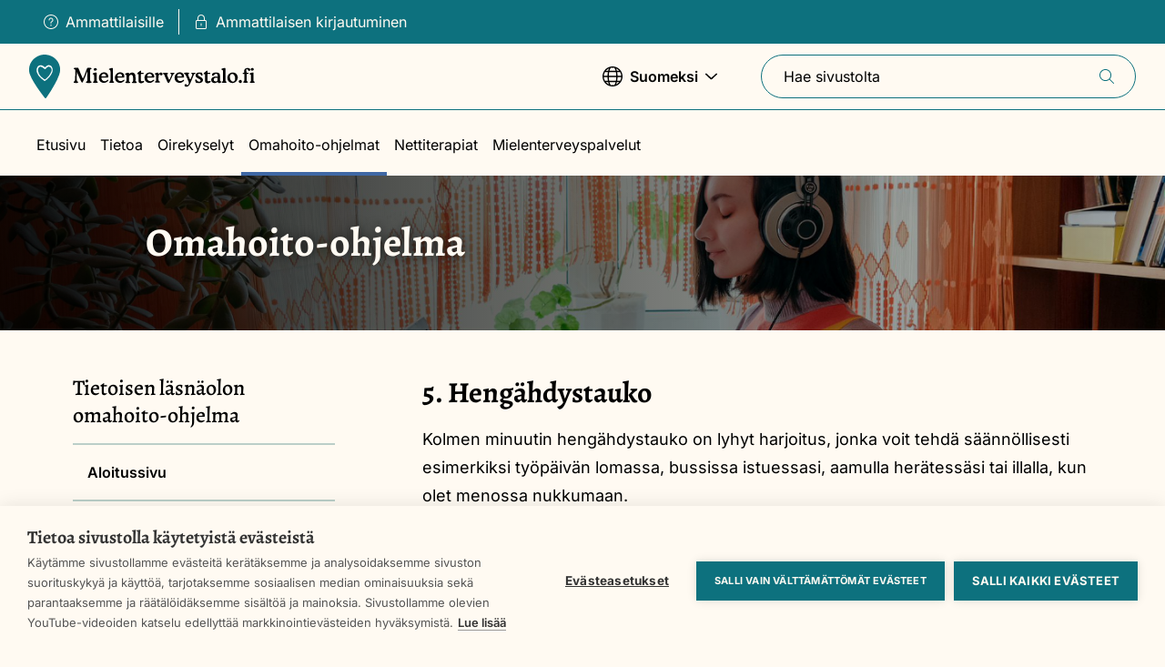

--- FILE ---
content_type: text/html; charset=UTF-8
request_url: https://www.mielenterveystalo.fi/fi/omahoito/tietoisen-lasnaolon-omahoito-ohjelma/5-hengahdystauko
body_size: 28838
content:
<!DOCTYPE html>
<html lang="fi" dir="ltr" prefix="og: https://ogp.me/ns#">
  <head>
    <meta charset="utf-8" />
<script>var _mtm = window._mtm = window._mtm || [];
_mtm.push({'mtm.startTime': (new Date().getTime()), 'event': 'mtm.Start'});
var d=document, g=d.createElement('script'), s=d.getElementsByTagName('script')[0];
g.async=true; g.src='https://analytiikka2.terveyskyla.fi/js/container_NNBEZOYU.js'; s.parentNode.insertBefore(g,s);</script>
<meta name="description" content="Kolmen minuutin hengähdystauko on lyhyt harjoitus, jonka voit tehdä säännöllisesti esimerkiksi työpäivän lomassa, bussissa istuessasi, aamulla herätessäsi tai illalla, kun olet menossa nukkumaan." />
<link rel="canonical" href="https://www.mielenterveystalo.fi/fi/omahoito/tietoisen-lasnaolon-omahoito-ohjelma/5-hengahdystauko" />
<link rel="image_src" href="https://www.mielenterveystalo.fi/sites/default/files/styles/social_share_image/public/2022-03/laheisen-mielenterveysongelma-teema.jpeg?itok=hkJO9nqf" />
<meta property="og:site_name" content="Mielenterveystalo.fi" />
<meta property="og:type" content="article" />
<meta property="og:url" content="https://www.mielenterveystalo.fi/fi/omahoito/tietoisen-lasnaolon-omahoito-ohjelma/5-hengahdystauko" />
<meta property="og:title" content="5. Hengähdystauko" />
<meta property="og:description" content="Kolmen minuutin hengähdystauko on lyhyt harjoitus, jonka voit tehdä säännöllisesti esimerkiksi työpäivän lomassa, bussissa istuessasi, aamulla herätessäsi tai illalla, kun olet menossa nukkumaan." />
<meta property="og:image" content="https://www.mielenterveystalo.fi/sites/default/files/styles/social_share_image/public/2022-03/laheisen-mielenterveysongelma-teema.jpeg?itok=hkJO9nqf" />
<meta name="twitter:card" content="summary" />
<meta name="twitter:title" content="5. Hengähdystauko | Mielenterveystalo.fi" />
<meta name="twitter:description" content="Kolmen minuutin hengähdystauko on lyhyt harjoitus, jonka voit tehdä säännöllisesti esimerkiksi työpäivän lomassa, bussissa istuessasi, aamulla herätessäsi tai illalla, kun olet menossa nukkumaan." />
<meta name="twitter:image" content="https://www.mielenterveystalo.fi/sites/default/files/styles/social_share_image/public/2022-03/laheisen-mielenterveysongelma-teema.jpeg?itok=hkJO9nqf" />
<meta name="Generator" content="Drupal 10 (https://www.drupal.org)" />
<meta name="MobileOptimized" content="width" />
<meta name="HandheldFriendly" content="true" />
<meta name="viewport" content="width=device-width, initial-scale=1.0" />
<link rel="icon" href="/themes/custom/mtt/favicon.ico" type="image/vnd.microsoft.icon" />
<link rel="alternate" hreflang="fi" href="https://www.mielenterveystalo.fi/fi/omahoito/tietoisen-lasnaolon-omahoito-ohjelma/5-hengahdystauko" />
<link rel="alternate" hreflang="sv" href="https://www.mielenterveystalo.fi/sv/egenvard/egenvardsprogrammet-medveten-narvaro/5-andningspaus" />

    <title>5. Hengähdystauko | Mielenterveystalo.fi</title>
    <link rel="stylesheet" media="all" href="/sites/default/files/css/css_gd7TWDgCStqdNBBm5OAb2RcYtJ59faZlqxByFzs9cLY.css?delta=0&amp;language=fi&amp;theme=mtt&amp;include=eJxVyksOgCAMRdENEbok8goVVH6hkOjuHRnj8J5chLJXt4kEhj8Jv3Re1fg2hMJYHdniwGXKnBRzY2TTMRAHetL3-MSu2hfnXZMEo7dOKcRQeQDkICxA" />
<link rel="stylesheet" media="all" href="/sites/default/files/css/css_kZOi-7jUIDtUDRG7-WzKaDnGr6C12nmoZmvRhfNDLoc.css?delta=1&amp;language=fi&amp;theme=mtt&amp;include=eJxVyksOgCAMRdENEbok8goVVH6hkOjuHRnj8J5chLJXt4kEhj8Jv3Re1fg2hMJYHdniwGXKnBRzY2TTMRAHetL3-MSu2hfnXZMEo7dOKcRQeQDkICxA" />

    <script type="application/json" data-drupal-selector="drupal-settings-json">{"path":{"baseUrl":"\/","pathPrefix":"fi\/","currentPath":"node\/1126","currentPathIsAdmin":false,"isFront":false,"currentLanguage":"fi"},"pluralDelimiter":"\u0003","suppressDeprecationErrors":true,"ajaxPageState":{"libraries":"eJx9jUkOwyAQBD-E4ElWA2OMPSyZgSj-fXyL7EMuLVWppEYsuS4rUfQIh8MNF88tHAZ_m6BqQhNyuQ6SCrb7a5Kcdm1STMQA4yRxnja8cxM1qbXEtAwkl655ssWOz10WU8ZwiZsHmw5BEvRNXZTZr8OfsbP26TnrRtHoqYOK81D6AnLwWWA","theme":"mtt","theme_token":null},"ajaxTrustedUrl":{"form_action_p_pvdeGsVG5zNF_XLGPTvYSKCf43t8qZYSwcfZl2uzM":true,"\/fi\/omahoito\/tietoisen-lasnaolon-omahoito-ohjelma\/5-hengahdystauko?ajax_form=1":true,"\/fi\/search":true},"gtag":{"tagId":"","consentMode":false,"otherIds":[],"events":[],"additionalConfigInfo":[]},"gtm":{"tagId":null,"settings":{"data_layer":"dataLayer","include_classes":false,"allowlist_classes":"google\nnonGooglePixels\nnonGoogleScripts\nnonGoogleIframes","blocklist_classes":"customScripts\ncustomPixels","include_environment":false,"environment_id":"env-3","environment_token":"RVg-mOf8lsDdnyGM4ZlB9w"},"tagIds":["GTM-WTHNJQL"]},"dataLayer":{"defaultLang":"en","languages":{"fi":{"id":"fi","name":"Finnish","direction":"ltr","weight":-10},"sv":{"id":"sv","name":"Swedish","direction":"ltr","weight":-9},"en":{"id":"en","name":"English","direction":"ltr","weight":-8},"es":{"id":"es","name":"Spanish","direction":"ltr","weight":-7},"it":{"id":"it","name":"Italian","direction":"ltr","weight":-6},"nb":{"id":"nb","name":"Norwegian","direction":"ltr","weight":-5},"pt-pt":{"id":"pt-pt","name":"Portuguese","direction":"ltr","weight":-4},"ru":{"id":"ru","name":"Russian","direction":"ltr","weight":-3},"uk":{"id":"uk","name":"Ukrainian","direction":"ltr","weight":-2},"smn":{"id":"smn","name":"Anar\u00e2\u0161kiel\u00e2n","direction":"ltr","weight":0},"sms":{"id":"sms","name":"Nu\u00f5rtts\u00e4\u00e4\u02b9m\u01e9i\u00f5\u02b9lle","direction":"ltr","weight":1},"se":{"id":"se","name":"Davvis\u00e1megillii","direction":"ltr","weight":2},"et":{"id":"et","name":"Estonian","direction":"ltr","weight":3}}},"userIsPro":false,"proLoginUrl":"https:\/\/www.mielenterveystalo.fi\/fi\/saml_login?ReturnTo=https%3A\/\/www.mielenterveystalo.fi\/fi\/pro","admin_feedback":{"yes_response":"Hienoa! Kiitos palautteesta.","no_response":"Kiitos palautteesta.","custom_text_response_on_no":null,"feedback_prompt_on_yes":true,"feedback_prompt_on_no":true,"feedback_enable_predefined_answers":false,"feedback_prompt":"Halutessasi voit antaa lis\u00e4\u00e4 palautetta.","feedback_allow_cancel":{"active":false,"timeout":3}},"ajax":{"edit-feedback-send":{"callback":"::validateFeedbackMsg","event":"mousedown","keypress":true,"prevent":"click","url":"\/fi\/omahoito\/tietoisen-lasnaolon-omahoito-ohjelma\/5-hengahdystauko?ajax_form=1","httpMethod":"POST","dialogType":"ajax","submit":{"_triggering_element_name":"op","_triggering_element_value":"L\u00e4het\u00e4 palaute"}}},"user":{"uid":0,"permissionsHash":"cf4042398fabcb99daf255a4ca3dbf8ef4c670a2de7a2c8b20d6b9c1ff454e90"}}</script>
<script src="/sites/default/files/js/js_pk4RcSVh7OBaznSahQixbtQdJAgDq40VHTsDfq6mzBI.js?scope=header&amp;delta=0&amp;language=fi&amp;theme=mtt&amp;include=eJxdyEEOwyAMBdELIXwk9AHHJTFYcd2quX27TTcjvUGfY5WNuVe0g3BjqWrtSM2caaxgX9C8ny_2K2_mM3UEFBc7VX7gPcyfScxEuQSE5Jd_Z-z43OdMM4JErUK_yR83dA"></script>
<script src="/modules/contrib/google_tag/js/gtag.js?t7b9wg"></script>
<script src="/modules/contrib/google_tag/js/gtm.js?t7b9wg"></script>

  </head>
  <body>
    <noscript><iframe src="https://www.googletagmanager.com/ns.html?id=GTM-WTHNJQL"
                  height="0" width="0" style="display:none;visibility:hidden"></iframe></noscript>

      <div class="dialog-off-canvas-main-canvas" data-off-canvas-main-canvas>
    
<div  class="page">
      

  
<header  class="header">
    <a href="#main-content" class="visually-hidden focusable">
    Siirry pääsisältöön
  </a>

  <div  class="header__bar-wrapper">
    <div  class="header__bar">
            <div  class="header__login-desktop">
                



    

<nav role="navigation" aria-label="User menu"  class="login-menu">
  <div  class="login-menu__list">
    

  
<ul
   class="list-links"
  >
                          

<li  class="list-links__item">
  
                                
                




  
<a
  
  
   class="link link--with-icon"
        href="https://www.mielenterveystalo.fi/fi/ammattilaisille"
  >
      

<svg  class="icon icon--before"

      aria-hidden="true"
  
  
  >
  
  
  <use xlink:href="/themes/custom/mtt/dist/icons.svg#question-circle"></use>
</svg>
  
  Ammattilaisille
  
  </a>
                          </li>
                  

<li  class="list-links__item">
  
                                
                




  
<a
  
  
   class="link link--with-icon"
        href="/fi/saml_login?ReturnTo=https%3A//www.mielenterveystalo.fi/fi/pro"
  >
      

<svg  class="icon icon--before"

      aria-hidden="true"
  
  
  >
  
  
  <use xlink:href="/themes/custom/mtt/dist/icons.svg#lock"></use>
</svg>
  
  Ammattilaisen kirjautuminen
  
  </a>
                          </li>
                  </ul>
    </div>
</nav>


            </div>
    </div>
  </div>

  <div  class="header__inner">
    <div  class="header__main">
            <div  class="header__item header__item--mobile">
                  
<button  class="menu-switcher" aria-expanded="false">
  
  <span  class="open-menu">
    
<span  class="visually-hidden">
      Näytä valikko
  </span>
    

<svg  class="icon"

      aria-hidden="true"
  
  
  >
  
  
  <use xlink:href="/themes/custom/mtt/dist/icons.svg#navigation-menu"></use>
</svg>
  </span>
  <span  class="close-menu">
    
<span  class="visually-hidden">
      Sulje valikko
  </span>
    

<svg  class="icon"

      aria-hidden="true"
  
  
  >
  
  
  <use xlink:href="/themes/custom/mtt/dist/icons.svg#close"></use>
</svg>
  </span>
</button>
              </div>
      
      <div  class="header__item header__item--branding">
                  






<a
  
  
   class="header-branding"
        href="/fi"
  >
  
      
<span  class="visually-hidden">
      Front page
  </span>

    
      
  
<div  class="svg" aria-hidden=true>
      <?xml version="1.0" encoding="utf-8"?>
<!-- Generator: Adobe Illustrator 25.4.1, SVG Export Plug-In . SVG Version: 6.00 Build 0)  -->
<svg version="1.1" xmlns="http://www.w3.org/2000/svg" xmlns:xlink="http://www.w3.org/1999/xlink" x="0px" y="0px"
	 viewBox="0 0 289 56" style="enable-background:new 0 0 289 56;" xml:space="preserve">
<style type="text/css">
	.st0{fill:#0D717E;}
	.st1{fill:#FFFFFF;}
</style>
<path class="st0" d="M39.7,20.3c-0.2,1.9-0.7,3.8-1.3,5.6c-1.6,4.5-3.6,8.9-6.1,13C29.2,44.6,25.8,50,22,55.3
	c-0.6,0.9-1.4,0.9-2.1,0c-1.8-2.4-3.6-4.7-5.4-7.1c-3.1-4.2-6-8.6-8.7-13.1c-1.8-2.9-3.3-6-4.6-9.2c-1-2.3-1.4-4.8-1.3-7.2
	c0.2-4.2,1.7-8.1,4.4-11.4C7,4.2,10.6,1.8,14.6,0.7c2.5-0.7,5.1-0.9,7.7-0.5c6.8,0.9,12,4.5,15.3,10.5C39.1,13.7,39.8,17,39.7,20.3"
	/>
<path class="st1" d="M20.4,18.7c-0.7-0.2-1.7-1.1-2.3-1.5c-0.9-0.8-2-1.3-3.1-1.6c-3.1-0.7-4,3.3-3.5,5.7c1,4.4,2.5,5.9,5.6,8.6
	c0.8,0.6,1.6,1.2,2.5,1.7c0.2,0.1,0.4,0.2,0.6,0.2c0.2,0,0.4-0.1,0.6-0.2c3.6-3,4.6-4.1,6.9-8.2c1.4-2.5,1.6-4.8,0-6.6
	c-0.4-0.5-1-0.9-1.6-1.1c-0.6-0.2-1.3-0.2-1.9,0c-0.8,0.3-1.5,0.8-2.1,1.5C21.7,17.5,20.9,18.9,20.4,18.7L20.4,18.7z M19.7,15.9
	c0.1,0.1,0.2,0.1,0.3,0.2c0.1,0,0.2,0.1,0.3,0.1c0.1,0,0.2,0,0.3-0.1c0.1,0,0.2-0.1,0.3-0.2l0.1-0.1c0.1-0.1,0.2-0.3,0.3-0.4
	c1-0.9,2.2-1.9,3.5-1.9c0.8,0,1.6,0.2,2.3,0.5c0.7,0.3,1.3,0.8,1.8,1.5c1.5,2,1.5,5,0.6,7.3c-0.8,2.1-1.9,4-3.3,5.6
	c-0.9,1.2-2,2.2-3.1,3.2c-1,0.8-1.7,1.3-2.7,2c-0.1,0.1-0.3,0.2-0.5,0.2c-0.2,0-0.3-0.1-0.5-0.2c-2.3-1.6-4.5-3.4-6.4-5.5
	c-1.2-1.4-2.2-3.1-2.9-4.8c-0.9-2.4-0.9-5.6,0.7-7.7c0.5-0.7,1.3-1.3,2.1-1.6c0.9-0.3,1.8-0.4,2.7-0.3C17.3,14,18.5,14.8,19.7,15.9"
	/>
<g>
	<path d="M114.1,29.5h6.4l0,0c0.7,0,1.1-0.1,1.2-0.3c0.2-0.3,0.3-0.7,0.2-1.1c0-0.7-0.1-1.4-0.3-2.1c-0.3-0.7-0.6-1.3-1.1-1.8
		c-0.5-0.5-1.2-0.9-1.8-1.1c-0.7-0.2-1.4-0.4-2.1-0.3c-0.9,0-1.8,0.1-2.6,0.5c-0.8,0.3-1.6,0.8-2.2,1.5c-0.6,0.7-1.1,1.4-1.5,2.3
		c-0.3,0.9-0.5,1.8-0.4,2.7c0,0.9,0.1,1.7,0.4,2.5c0.3,0.8,0.8,1.5,1.4,2.1c0.9,0.9,2,1.5,3.2,1.7c1.2,0.3,2.5,0.2,3.7-0.3
		c0.8-0.3,1.5-0.8,2.2-1.3c0.3-0.3,0.6-0.5,0.9-0.9c0.2-0.2,0.3-0.5,0.3-0.8c0-0.1,0-0.2,0-0.2c0-0.1-0.1-0.1-0.1-0.2
		c-0.1-0.1-0.1-0.1-0.2-0.1c-0.1,0-0.2,0-0.3,0c-0.4,0.1-0.7,0.3-1,0.5c-0.2,0.2-0.4,0.3-0.5,0.4c-0.4,0.3-0.8,0.5-1.3,0.6
		c-0.4,0.1-0.9,0.2-1.4,0.2c-1.1,0-2.1-0.4-2.8-1.1s-1.2-1.7-1.2-2.8c0-0.3,0-0.5,0.1-0.6C113.5,29.5,113.8,29.5,114.1,29.5z
		 M113.2,27.6c0-0.4,0.1-0.8,0.2-1.1c0.1-0.4,0.3-0.7,0.6-1c0.3-0.3,0.6-0.5,0.9-0.6c0.4-0.1,0.7-0.2,1.1-0.2c0.4,0,0.8,0.1,1.2,0.2
		c0.4,0.1,0.7,0.4,1,0.6c0.3,0.3,0.5,0.6,0.6,1c0.1,0.4,0.2,0.7,0.2,1.1c0,0.1,0,0.1,0,0.2c0,0.1-0.1,0.1-0.1,0.2
		c-0.2,0.1-0.4,0.1-0.7,0.1H114c-0.2,0-0.4,0-0.6-0.1h0c-0.1,0-0.1-0.1-0.1-0.2S113.2,27.6,113.2,27.6z"/>
	<path d="M87.4,34.6c-0.2-0.1-0.3-0.1-0.5-0.2c-0.1-0.1-0.2-0.2-0.3-0.3s-0.1-0.2-0.1-0.4c-0.1-0.6-0.1-1.2-0.1-1.7
		c0-0.7,0-1.7,0-3.2v-0.1l0.1-3.3V24c0-0.3,0-0.6-0.2-0.8c-0.1-0.1-0.1-0.2-0.2-0.2s-0.2-0.1-0.3-0.1c-0.5,0-0.9,0.1-1.4,0.2
		c-0.7,0.2-1.3,0.4-2,0.6c-0.3,0.1-0.6,0.3-0.8,0.5c-0.1,0.1-0.1,0.1-0.2,0.2c0,0.1-0.1,0.2-0.1,0.3c0,0.3,0.3,0.5,0.8,0.7
		c0.2,0.1,0.4,0.1,0.6,0.2c0.2,0.1,0.3,0.3,0.4,0.8c0.1,0.9,0.1,1.8,0.1,2.7v3.3c0,0.5,0,1-0.1,1.4c0,0.1-0.1,0.3-0.2,0.4
		c-0.1,0.1-0.2,0.2-0.3,0.3c-0.1,0-0.2,0.1-0.3,0.1c-0.4,0.2-0.6,0.4-0.6,0.7c0,0.2,0.1,0.4,0.2,0.5c0.1,0.1,0.3,0.2,0.5,0.3
		c0.9,0.2,1.7,0.3,2.6,0.2c0.8,0,1.6,0,2.3-0.2c0.4-0.1,0.6-0.4,0.6-0.7S87.9,34.8,87.4,34.6z"/>
	<path d="M137.1,34.6c-0.1,0-0.2-0.1-0.3-0.1c-0.2-0.1-0.4-0.3-0.5-0.5c-0.1-0.4-0.2-0.9-0.1-1.3v-3.4c0-1-0.1-2.1-0.3-3.1
		c-0.1-0.6-0.4-1.2-0.8-1.7c-0.4-0.5-0.9-0.8-1.5-1.1c-0.6-0.3-1.2-0.4-1.8-0.4c-1.2,0-2.3,0.5-3.1,1.3l-0.3,0.3l-0.3,0.3
		c0,0,0,0-0.1,0h-0.1c0,0-0.1,0-0.1,0c0,0,0-0.1,0-0.1v-0.8c0-0.2,0-0.4-0.2-0.6c-0.1-0.1-0.1-0.1-0.2-0.2c-0.1,0-0.2,0-0.3,0
		c-0.5,0-0.9,0.1-1.3,0.2c-0.6,0.2-1.3,0.4-1.9,0.6c-0.3,0.1-0.6,0.3-0.8,0.5c-0.1,0.1-0.1,0.1-0.2,0.2c0,0.1-0.1,0.2-0.1,0.3
		c0,0.3,0.3,0.5,0.8,0.7c0.2,0.1,0.4,0.1,0.6,0.2c0.2,0.1,0.3,0.3,0.4,0.8c0.1,0.9,0.1,1.8,0.1,2.7v3.2c0,0.5,0,1-0.1,1.4
		c0,0.1-0.1,0.3-0.2,0.4c-0.1,0.1-0.2,0.2-0.3,0.3c-0.1,0-0.2,0.1-0.3,0.1c-0.4,0.2-0.6,0.4-0.6,0.7c0,0.2,0.1,0.4,0.2,0.5
		c0.1,0.1,0.3,0.2,0.5,0.3c0.9,0.2,1.7,0.3,2.6,0.2c0.8,0,1.6,0,2.3-0.2c0.4-0.1,0.6-0.4,0.6-0.7s-0.2-0.5-0.7-0.7
		c-0.2-0.1-0.3-0.1-0.5-0.2c-0.1-0.1-0.2-0.1-0.2-0.2c-0.1-0.1-0.1-0.2-0.1-0.3c-0.1-0.5-0.1-1.1-0.1-1.6c0-1.7,0-2.9,0.1-3.6
		c0-0.5,0.2-1.1,0.4-1.6c0.2-0.4,0.6-0.8,1-1.1c0.4-0.3,0.9-0.4,1.3-0.4c0.4,0,0.8,0,1.1,0.2c0.3,0.2,0.6,0.5,0.8,0.8
		c0.4,0.7,0.6,2.4,0.6,5.2c0,0.7,0,1.3-0.1,2c0,0.1-0.1,0.3-0.1,0.4c-0.1,0.1-0.2,0.2-0.3,0.3c-0.2,0.1-0.3,0.2-0.5,0.2
		c-0.4,0.2-0.6,0.4-0.6,0.7s0.2,0.5,0.6,0.7c0.8,0.2,1.6,0.2,2.4,0.2c0.9,0,1.7,0,2.6-0.2c0.2,0,0.3-0.1,0.4-0.3
		c0.1-0.1,0.2-0.3,0.2-0.5C137.8,35,137.6,34.8,137.1,34.6z"/>
	<path d="M147,34c-0.1-0.1-0.3-0.2-0.5-0.2c-0.3,0-0.6,0.1-0.9,0.2c-0.3,0.1-0.7,0.2-1.1,0.2c-0.2,0-0.4,0-0.6-0.1
		c-0.2-0.1-0.3-0.2-0.5-0.3c-0.2-0.3-0.3-1-0.3-2.1v-6.4c0-0.1,0-0.2,0.1-0.3c0,0,0.1-0.1,0.1-0.1c0,0,0.1,0,0.1,0h2.7
		c0.1,0,0.2,0,0.2,0c0.1,0,0.1-0.1,0.2-0.1c0.1-0.1,0.1-0.3,0.1-0.5v-0.3c0-0.2,0-0.3-0.1-0.5c-0.1-0.1-0.3-0.1-0.4-0.1h-2.9v-2.4
		c0-0.1,0-0.1,0-0.2c0-0.1-0.1-0.1-0.1-0.1c-0.1-0.1-0.3-0.1-0.4-0.1c-0.3,0-0.9,0.4-1.8,1.2l-0.5,0.4l-0.6,0.5
		c-0.9,0.8-1.4,1.3-1.4,1.6v0.3c0,0.1,0,0.1,0,0.2c0,0.1,0,0.1,0.1,0.2c0.1,0.1,0.2,0.1,0.4,0.1h1.2v7c0,0.9,0,1.8,0.2,2.7
		c0.1,0.4,0.3,0.8,0.6,1.1c0.3,0.3,0.7,0.5,1.1,0.6c0.5,0.1,1,0.2,1.4,0.2c0.9,0,1.7-0.2,2.5-0.7c0.7-0.4,1.4-0.9,1.4-1.4
		C147.4,34.2,147.1,34.1,147,34z"/>
	<path d="M284.2,20.2C284.2,20.2,284.2,20.2,284.2,20.2C284.1,20.2,284.1,20.2,284.2,20.2L284.2,20.2z"/>
	<path d="M93.5,29.5l6.4,0c0.6,0,1.1-0.1,1.2-0.3c0.2-0.3,0.3-0.7,0.2-1.1c0-0.7-0.1-1.4-0.3-2.1c-0.3-0.7-0.6-1.3-1.1-1.8
		c-0.5-0.5-1.2-0.9-1.8-1.1c-0.7-0.2-1.4-0.4-2.1-0.3c-0.9,0-1.8,0.1-2.6,0.5c-0.8,0.3-1.6,0.8-2.2,1.5c-0.6,0.7-1.1,1.5-1.5,2.3
		c-0.3,0.9-0.5,1.8-0.4,2.7c0,0.9,0.1,1.7,0.4,2.5s0.8,1.5,1.4,2.1c0.9,0.9,2,1.5,3.2,1.7c1.2,0.3,2.5,0.2,3.7-0.3
		c0.8-0.3,1.5-0.8,2.2-1.3c0.3-0.3,0.6-0.5,0.9-0.9c0.2-0.2,0.3-0.5,0.3-0.8c0-0.1,0-0.2,0-0.2c0-0.1-0.1-0.1-0.1-0.2
		c-0.1-0.1-0.1-0.1-0.2-0.1c-0.1,0-0.2,0-0.3,0c-0.4,0.1-0.7,0.3-1,0.5c-0.2,0.2-0.4,0.3-0.5,0.4c-0.4,0.3-0.8,0.5-1.3,0.7
		c-0.4,0.1-0.9,0.2-1.4,0.2c-0.5,0-1-0.1-1.5-0.3c-0.5-0.2-0.9-0.5-1.3-0.9c-0.4-0.4-0.7-0.8-0.9-1.3s-0.3-1-0.3-1.5
		c0-0.3,0-0.5,0.1-0.6C92.9,29.6,93.2,29.5,93.5,29.5z M92.6,27.6c0-0.4,0.1-0.8,0.2-1.1c0.1-0.4,0.3-0.7,0.6-1
		c0.3-0.3,0.6-0.5,0.9-0.6c0.4-0.1,0.7-0.2,1.1-0.2c0.4,0,0.8,0.1,1.2,0.2c0.4,0.1,0.7,0.4,1,0.6c0.3,0.3,0.5,0.6,0.6,1
		s0.2,0.7,0.2,1.1c0,0.1,0,0.1,0,0.2c0,0.1-0.1,0.1-0.1,0.2c-0.2,0.1-0.4,0.1-0.7,0.1h-4.2c-0.2,0-0.4,0-0.6-0.1v0
		c-0.1,0-0.1-0.1-0.1-0.2C92.6,27.7,92.5,27.7,92.6,27.6z"/>
	<path d="M83.2,20.2L83.2,20.2c0.4,0.3,0.9,0.4,1.4,0.4c0.6,0,1.1-0.2,1.5-0.5c0.3-0.2,0.5-0.6,0.6-1c0.1-0.4-0.1-0.8-0.3-1.1
		c-0.1-0.1-0.1-0.2-0.2-0.2c-0.4-0.3-0.9-0.5-1.4-0.5c-0.5,0-1.1,0.2-1.5,0.5c-0.2,0.2-0.3,0.3-0.5,0.6c-0.1,0.2-0.2,0.5-0.2,0.7
		c0,0.2,0,0.4,0.1,0.6S83,20.1,83.2,20.2z"/>
	<path d="M108.3,34.6c-0.3-0.1-0.5-0.2-0.7-0.4c-0.2-0.4-0.3-0.8-0.3-1.2c0-0.6-0.1-2.1-0.1-4.4c0-3.1,0-6.3,0.1-9.3v-1
		c0-0.3,0-0.6-0.2-0.9c-0.1-0.1-0.1-0.1-0.2-0.2c-0.1,0-0.2-0.1-0.3-0.1c-0.5,0-0.9,0.1-1.3,0.2c-0.6,0.1-1.2,0.3-1.7,0.5
		c-0.4,0.1-0.8,0.3-1.2,0.5c-0.1,0.1-0.1,0.1-0.2,0.2c0,0.1-0.1,0.2-0.1,0.3c0,0.3,0.3,0.5,0.8,0.7c0.3,0.1,0.5,0.2,0.8,0.3
		c0.2,0.1,0.3,0.5,0.4,1.1c0.1,0.6,0.1,2,0.1,4.2v3.5l0,0v2c0,0.9,0,1.7-0.1,2.6c0,0.4-0.1,0.7-0.3,1c-0.2,0.2-0.4,0.3-0.7,0.4
		c-0.4,0.2-0.6,0.4-0.6,0.6c0,0.2,0.1,0.4,0.2,0.5c0.1,0.1,0.3,0.2,0.5,0.3c0.9,0.2,1.7,0.3,2.6,0.2c0.8,0,1.6,0,2.3-0.2
		c0.2,0,0.3-0.1,0.4-0.2c0.1-0.1,0.1-0.3,0.1-0.5c0-0.2,0-0.3-0.1-0.5C108.6,34.7,108.5,34.6,108.3,34.6z"/>
	<path d="M284.2,20.2c0.4,0.3,0.9,0.4,1.4,0.4c0.5,0,1.1-0.2,1.5-0.5c0.2-0.1,0.3-0.3,0.4-0.4c0.1-0.2,0.2-0.4,0.2-0.6
		c0-0.2,0-0.4,0-0.6c-0.1-0.2-0.1-0.4-0.3-0.5c-0.1-0.1-0.2-0.2-0.2-0.3c-0.4-0.3-0.9-0.5-1.4-0.5c-0.5,0-1.1,0.2-1.5,0.5
		c-0.2,0.2-0.3,0.3-0.4,0.6c-0.1,0.2-0.2,0.5-0.1,0.7c0,0.2,0,0.4,0.1,0.6C283.8,19.9,284,20.1,284.2,20.2z"/>
	<path d="M218.9,28.4l-0.1-0.1c-0.8-0.3-1.5-0.8-2.1-1.3c-0.3-0.3-0.5-0.6-0.5-1c0-0.4,0.1-0.8,0.4-1.1l0,0c0.3-0.3,0.8-0.4,1.2-0.4
		c0.4,0,0.9,0.1,1.2,0.3c0.4,0.3,0.8,0.7,1,1.1c0.2,0.3,0.4,0.6,0.7,0.9c0.2,0.1,0.4,0.2,0.6,0.2c0.1,0,0.2,0,0.3-0.1
		c0.1,0,0.2-0.1,0.2-0.2c0.1-0.2,0.2-0.5,0.2-0.7c0-0.8-0.2-1.5-0.6-2.1c-0.4-0.7-0.8-1-1.2-1c-0.1,0-0.3,0-0.4,0.1
		c-0.2,0.1-0.4,0.1-0.6,0.2c-0.3-0.1-0.6-0.1-0.9-0.2c-0.3,0-0.6,0-0.9,0c-1.1,0-2.2,0.3-3,1c-0.4,0.3-0.7,0.8-0.9,1.2
		c-0.2,0.5-0.3,1-0.3,1.5c0,0.8,0.2,1.5,0.7,2.1c0.8,0.8,1.7,1.4,2.8,1.9c0.2,0.1,0.4,0.2,0.7,0.4c1.5,0.7,2.2,1.4,2.2,2.1
		c0,0.2,0,0.4-0.1,0.6c-0.1,0.2-0.2,0.4-0.4,0.5c-0.4,0.3-0.9,0.5-1.4,0.4c-0.5,0-1-0.1-1.4-0.3c-0.4-0.2-0.8-0.4-1.1-0.8
		c-0.2-0.2-0.4-0.5-0.5-0.8c-0.4-0.7-0.8-1-1.2-1c-0.1,0-0.2,0-0.3,0.1c-0.1,0-0.2,0.1-0.2,0.2c-0.2,0.2-0.3,0.4-0.3,0.7
		c0,0.7,0.1,1.4,0.4,2c0.1,0.5,0.4,1,0.8,1.4c0.1,0.1,0.2,0.1,0.3,0.2c0.1,0,0.2,0.1,0.3,0.1c0.1,0,0.3,0,0.4-0.1
		c0.1-0.1,0.3-0.1,0.4-0.2c0.5,0.1,1,0.2,1.4,0.2v0c0.3,0.1,0.7,0.1,1,0.1c1.3,0,2.5-0.4,3.5-1.2c0.4-0.4,0.8-0.8,1-1.3
		c0.2-0.5,0.4-1.1,0.4-1.6C222.5,30.9,221.3,29.6,218.9,28.4z"/>
	<path d="M245.3,34.2c-0.2,0-0.3-0.1-0.4-0.1c-0.1,0-0.2-0.1-0.2-0.2c-0.1-0.1-0.1-0.2-0.1-0.3c-0.1-0.4-0.1-0.7-0.1-1.1l-0.1-4.2
		c0-0.9-0.1-1.8-0.2-2.6c-0.1-0.5-0.3-0.9-0.6-1.3c-0.4-0.5-1-0.9-1.6-1.1c-0.8-0.3-1.6-0.4-2.5-0.4c-1.3,0-2.7,0.2-3.9,0.8
		c-1,0.5-1.5,1.2-1.5,2.1c0,0.3,0.1,0.6,0.3,0.9c0.1,0.1,0.2,0.2,0.4,0.3c0.1,0.1,0.3,0.1,0.4,0.1c0.3,0,0.7-0.1,0.9-0.3
		c0.3-0.2,0.5-0.4,0.7-0.7c0.1-0.1,0.2-0.3,0.3-0.3c0.3-0.4,0.7-0.6,1.1-0.9c0.4-0.2,0.8-0.3,1.3-0.3c0.3,0,0.5,0,0.8,0.1
		c0.2,0.1,0.5,0.3,0.6,0.5c0.4,0.5,0.5,1.1,0.5,1.8v1.4c-0.5-0.1-0.9-0.1-1.3-0.2c-0.4,0-0.8-0.1-1.1-0.1c-1.8,0-3.2,0.4-4.2,1.2
		c-0.5,0.4-0.9,0.9-1.2,1.4c-0.3,0.6-0.4,1.2-0.4,1.8c0,0.5,0.1,1.1,0.3,1.6c0.2,0.5,0.5,0.9,0.9,1.3c0.8,0.8,1.9,1.1,3.1,1.1
		c1.2,0,2.3-0.4,3.2-1.1c0.2-0.1,0.4-0.2,0.6-0.3c0.2,0.2,0.5,0.4,0.7,0.7c0.1,0.2,0.3,0.3,0.5,0.5c0.2,0.1,0.4,0.2,0.7,0.2
		c0.7,0,1.4-0.2,2-0.5c0.6-0.3,0.9-0.7,0.9-1.1C246.1,34.6,245.8,34.4,245.3,34.2z M240.8,33.8c-0.3,0.2-0.5,0.4-0.9,0.5
		c-0.3,0.1-0.6,0.1-1,0.1c-0.7,0-1.3-0.2-1.8-0.6c-0.2-0.2-0.4-0.5-0.5-0.8c-0.1-0.3-0.2-0.6-0.2-0.9c0-0.3,0.1-0.7,0.2-1
		c0.2-0.3,0.4-0.6,0.7-0.8c0.6-0.5,1.4-0.7,2.2-0.6c0.3,0,0.6,0,0.9,0.1c0.3,0,0.6,0.1,1,0.2l-0.1,1.9
		C241.4,32.6,241.2,33.3,240.8,33.8z"/>
	<path d="M152.1,29.5l6.4,0c0.5,0,1.1,0,1.6-0.3c0.2-0.3,0.3-0.7,0.2-1.1c-0.1-1.5-0.7-2.8-1.8-3.8c-1.1-1-2.5-1.5-4-1.4
		c-0.9,0-1.8,0.1-2.6,0.5c-0.8,0.3-1.6,0.8-2.2,1.5c-0.6,0.7-1.1,1.4-1.5,2.3c-0.3,0.9-0.5,1.8-0.4,2.7c0,0.9,0.1,1.7,0.4,2.5
		c0.3,0.8,0.8,1.5,1.4,2.1c0.9,0.9,2,1.5,3.2,1.7s2.5,0.2,3.7-0.3c0.8-0.3,1.5-0.8,2.2-1.3c0.3-0.3,0.6-0.5,0.9-0.9
		c0.2-0.3,0.7-0.5,0.7-0.8c0-0.1,0-0.2,0-0.2c0-0.1-0.1-0.1-0.1-0.2c-0.3-0.1-0.6-0.2-0.9-0.2c-0.4,0.1-0.7,0.3-1,0.5
		c-0.2,0.2-0.4,0.3-0.5,0.4c-0.4,0.3-0.8,0.5-1.3,0.7c-0.4,0.1-0.9,0.2-1.4,0.2c-1.1,0-2.1-0.4-2.8-1.2c-0.7-0.7-1.2-1.7-1.2-2.8
		c0-0.3,0-0.5,0.1-0.6C151.6,29.6,151.9,29.5,152.1,29.5z M151.3,27.5c0-0.4,0.1-0.8,0.2-1.1c0.1-0.4,0.3-0.7,0.6-1
		c0.3-0.3,0.6-0.5,0.9-0.6s0.7-0.2,1.1-0.2c0.4,0,0.8,0.1,1.2,0.2c0.4,0.1,0.7,0.4,1,0.6c0.3,0.3,0.5,0.6,0.6,1
		c0.1,0.4,0.2,0.7,0.2,1.1c0,0.1,0,0.1,0,0.2s-0.1,0.1-0.1,0.2c-0.2,0.1-0.4,0.1-0.7,0.1h-4.2c-0.2,0-0.4,0-0.6-0.1l0,0
		c-0.1,0-0.1-0.1-0.1-0.2C151.3,27.7,151.3,27.6,151.3,27.5z"/>
	<path d="M252.4,34.6c-0.3-0.1-0.5-0.2-0.7-0.4c-0.2-0.4-0.3-0.8-0.3-1.2c-0.1-0.6-0.1-2.1-0.1-4.4c0-3.1,0-6.3,0.1-9.3v-1
		c0-0.3,0-0.6-0.2-0.9c-0.1-0.1-0.1-0.1-0.2-0.2c-0.1,0-0.2-0.1-0.3-0.1c-0.5,0-0.9,0.1-1.4,0.2c-0.6,0.1-1.2,0.3-1.7,0.5
		c-0.4,0.1-0.8,0.3-1.2,0.5c-0.1,0.1-0.1,0.1-0.2,0.2c0,0.1-0.1,0.2-0.1,0.3c0,0.3,0.3,0.5,0.8,0.7c0.3,0.1,0.5,0.2,0.8,0.3
		c0.2,0.1,0.3,0.5,0.4,1.1c0.1,0.6,0.1,2,0.1,4.2v3.5l0.1,0v2c0,0.9,0,1.7-0.1,2.6c0,0.4-0.1,0.7-0.3,1c-0.2,0.2-0.4,0.3-0.7,0.4
		c-0.4,0.2-0.6,0.4-0.6,0.6c0,0.2,0.1,0.4,0.2,0.5c0.1,0.1,0.3,0.2,0.5,0.3c0.9,0.2,1.7,0.3,2.6,0.2c0.8,0,1.6,0,2.3-0.2
		c0.4-0.1,0.7-0.4,0.7-0.7c0-0.2-0.1-0.3-0.2-0.5C252.7,34.7,252.5,34.6,252.4,34.6z"/>
	<path d="M271.4,32.7c-0.4-0.2-0.9-0.3-1.3-0.2s-0.9,0.3-1.2,0.7c-0.3,0.4-0.5,0.8-0.5,1.3c0,0.5,0.2,1,0.6,1.4
		c0.3,0.3,0.8,0.5,1.2,0.6c0.5,0,0.9-0.1,1.3-0.3c0.4-0.3,0.7-0.6,0.8-1.1c0.1-0.4,0.1-0.9-0.1-1.4
		C272.2,33.2,271.8,32.9,271.4,32.7z"/>
	<path d="M288.3,34.6c-0.2-0.1-0.3-0.1-0.5-0.2c-0.1-0.1-0.2-0.2-0.3-0.3c-0.1-0.1-0.1-0.2-0.1-0.4c-0.1-0.6-0.1-1.2-0.1-1.7
		c0-0.7,0-1.7,0-3.2v-0.1l0.1-3.3V24c0-0.3,0-0.6-0.2-0.8c-0.1-0.1-0.1-0.2-0.2-0.2c-0.1,0-0.2-0.1-0.3-0.1c-0.5,0-0.9,0.1-1.4,0.2
		c-0.7,0.2-1.3,0.4-2,0.6c-0.3,0.1-0.6,0.3-0.8,0.5c-0.1,0.1-0.1,0.1-0.2,0.2c0,0.1-0.1,0.2-0.1,0.3c0,0.3,0.3,0.5,0.8,0.7
		c0.2,0.1,0.4,0.1,0.6,0.2c0.2,0.1,0.3,0.3,0.4,0.8c0.1,0.9,0.1,1.8,0.1,2.7v3.3c0,0.5,0,1-0.1,1.4c0,0.1-0.1,0.3-0.2,0.4
		c-0.1,0.1-0.2,0.2-0.3,0.3c-0.1,0-0.2,0.1-0.3,0.1c-0.4,0.2-0.6,0.4-0.6,0.7c0,0.2,0.1,0.4,0.2,0.5c0.1,0.1,0.3,0.2,0.5,0.3
		c0.9,0.2,1.7,0.3,2.6,0.2c0.8,0,1.6,0,2.3-0.2c0.4-0.1,0.6-0.4,0.6-0.7C289,35,288.8,34.8,288.3,34.6z"/>
	<path d="M283,20.1c0.1-0.2,0.1-0.3,0.1-0.5c0-0.3-0.1-0.7-0.2-1s-0.4-0.6-0.7-0.7c-0.7-0.5-1.5-0.7-2.4-0.7
		c-1.2-0.1-2.4,0.3-3.3,1.1c-0.4,0.4-0.7,0.9-0.9,1.4c-0.2,0.5-0.3,1.1-0.3,1.7c0,0.3,0,0.6,0,0.9c0,0.3,0.1,0.7,0.1,1H274
		c-0.1,0-0.2,0-0.2,0c-0.1,0-0.1,0.1-0.2,0.1c-0.1,0.1-0.1,0.3-0.1,0.5v0.3c0,0.2,0,0.3,0.1,0.5c0.1,0.1,0.1,0.1,0.2,0.1
		c0.1,0,0.1,0,0.2,0h1.5v7.5c0,0.5,0,1-0.1,1.5c0,0.1-0.1,0.2-0.2,0.3c-0.1,0.1-0.2,0.2-0.3,0.3l-0.3,0.1c-0.4,0.1-0.6,0.4-0.6,0.6
		c0,0.2,0.1,0.3,0.2,0.5c0.1,0.1,0.3,0.2,0.4,0.3c0.8,0.2,1.7,0.2,2.5,0.2c0.8,0,1.7,0,2.5-0.2c0.4-0.1,0.6-0.4,0.6-0.7
		s-0.3-0.6-0.8-0.8c-0.2-0.1-0.4-0.1-0.5-0.2c-0.1-0.1-0.2-0.2-0.2-0.3c-0.1-0.1-0.1-0.2-0.1-0.4c-0.1-0.7-0.1-1.5-0.1-2.2v-6.6h1.9
		c0.1,0,0.2,0,0.2,0c0.1,0,0.1-0.1,0.2-0.1c0.1-0.1,0.1-0.3,0.1-0.5v-0.3c0-0.2,0-0.3-0.1-0.5c-0.1-0.1-0.3-0.1-0.4-0.1h-1.9
		c0-0.7-0.1-1.4-0.3-2l0,0c-0.1-0.5-0.2-1-0.3-1.4c0-0.2,0-0.3,0.1-0.4c0.1-0.1,0.1-0.3,0.2-0.4c0.1-0.1,0.2-0.2,0.4-0.2
		c0.1-0.1,0.3-0.1,0.4-0.1c0.3,0,0.5,0.1,0.8,0.3c0.2,0.2,0.4,0.4,0.5,0.7c0.1,0.2,0.2,0.4,0.2,0.5c0.1,0.2,0.3,0.4,0.6,0.5
		c0.2,0.1,0.5,0.2,0.7,0.2c0.2,0,0.3,0,0.5-0.1c0.2-0.1,0.3-0.1,0.5-0.3C282.8,20.4,282.9,20.3,283,20.1z"/>
	<path d="M265.3,24.8c-0.6-0.6-1.3-1.1-2.1-1.4c-0.8-0.3-1.6-0.5-2.5-0.4c-1.8,0-3.5,0.6-4.7,1.8c-1.3,1.2-2,2.9-2.1,4.6
		c0,0.1,0,0.2,0,0.3c0,0.9,0.1,1.8,0.4,2.6c0.3,0.8,0.8,1.6,1.4,2.2c0.6,0.6,1.3,1.1,2.1,1.4s1.7,0.5,2.5,0.5c0.9,0,1.8-0.1,2.6-0.5
		c0.8-0.3,1.6-0.9,2.2-1.5v0c0.6-0.7,1.1-1.5,1.5-2.3s0.5-1.8,0.5-2.7c0-0.9-0.1-1.7-0.4-2.5C266.4,26.1,265.9,25.4,265.3,24.8z
		 M263,33.6c-0.2,0.3-0.5,0.6-0.9,0.8c-0.4,0.2-0.8,0.3-1.2,0.3c-1,0-1.9-0.6-2.7-1.7c-0.8-1.3-1.2-2.8-1.1-4.3
		c-0.1-1,0.2-2,0.8-2.8l0,0c0.2-0.3,0.5-0.6,0.9-0.8c0.4-0.2,0.8-0.3,1.2-0.3c1,0,1.9,0.5,2.7,1.7c0.8,1.3,1.2,2.8,1.1,4.3
		C263.9,31.8,263.6,32.8,263,33.6z"/>
	<path d="M185.6,23.4c-0.6-0.2-1.3-0.2-1.9-0.2c-0.7,0-1.5,0-2.2,0.2c-0.2,0-0.3,0.1-0.4,0.3c-0.1,0.1-0.2,0.3-0.2,0.5
		c0,0.3,0.2,0.5,0.6,0.6l0.4,0.1c0.1,0.1,0.2,0.2,0.3,0.3c0.1,0.1,0.1,0.3,0.1,0.5c-0.1,0.6-0.2,1.2-0.5,1.7
		c-0.3,0.8-0.8,1.9-1.4,3.3c-0.2,0.4-0.4,0.8-0.6,1.1c-0.2,0.2-0.3,0.3-0.4,0.3c-0.1,0-0.3-0.2-0.5-0.5c-0.2-0.4-0.6-1.2-1.1-2.5
		c-0.5-1.2-0.8-2-1-2.5c-0.1-0.3-0.2-0.7-0.3-1c0-0.2,0.2-0.3,0.6-0.5c0.1-0.1,0.3-0.1,0.4-0.2c0.1,0,0.2-0.1,0.2-0.2
		c0.1-0.1,0.1-0.3,0.1-0.4c0-0.2-0.1-0.3-0.2-0.5c-0.1-0.1-0.3-0.2-0.4-0.3c-0.8-0.2-1.6-0.2-2.4-0.2c-0.9,0-1.8,0-2.8,0.2
		c-0.4,0.1-0.7,0.4-0.7,0.7c0,0.4,0.2,0.5,0.7,0.8c0.2,0.1,0.3,0.1,0.4,0.2c0.4,0.2,0.9,1.1,1.5,2.7c0.3,0.8,0.6,1.4,0.8,1.9
		c0.7,1.9,1.6,3.7,2.5,5.5c0.5,0.8,0.9,1.3,1.3,1.3c0.6,0,1.8-2.2,3.8-6.7l0,0l0.6-1.2l0.3-0.8c0.7-1.7,1.3-2.6,1.7-2.8
		c0.1-0.1,0.3-0.1,0.4-0.2c0.5-0.1,0.7-0.4,0.7-0.8c0-0.2-0.1-0.3-0.2-0.4C185.9,23.5,185.7,23.4,185.6,23.4z"/>
	<path d="M170.1,23.5c-0.2-0.2-0.4-0.3-0.7-0.4c-0.2-0.1-0.5-0.1-0.8-0.1c-0.5,0-1.1,0.2-1.5,0.5c-0.5,0.4-1,1-1.4,1.6l-0.1,0
		c0-0.1,0-0.2,0-0.3l0,0.1c-0.1-1.2-0.4-1.8-0.8-1.8c-0.4,0-0.8,0.1-1.2,0.2c-0.6,0.1-1.2,0.3-1.7,0.5c-0.3,0.1-0.6,0.2-0.8,0.4
		c-0.1,0.1-0.1,0.2-0.2,0.2c0,0.1-0.1,0.2-0.1,0.3c0,0.3,0.3,0.5,0.8,0.7c0.2,0.1,0.4,0.1,0.6,0.2c0.2,0.1,0.3,0.4,0.4,0.9
		c0.1,1,0.1,2.1,0.1,3.1v2.6c0,0.5,0,1-0.1,1.4c-0.1,0.3-0.2,0.5-0.5,0.6l-0.4,0.1c-0.4,0.1-0.6,0.4-0.6,0.7c0,0.2,0.1,0.4,0.2,0.5
		c0.1,0.1,0.3,0.2,0.5,0.3c1.7,0.3,3.4,0.3,5.1,0c0.5-0.1,0.7-0.4,0.7-0.7c0-0.3-0.3-0.6-0.8-0.8c-0.2-0.1-0.4-0.1-0.5-0.2
		c-0.1-0.1-0.2-0.2-0.3-0.3c-0.1-0.1-0.1-0.3-0.2-0.4c-0.1-0.6-0.2-1.1-0.2-1.7c0-2.6,0.1-4.3,0.4-5.2c0.2-0.8,0.7-1.2,1.3-1.2
		c0.1,0,0.2,0.1,0.3,0.3c0.1,0.2,0.2,0.4,0.3,0.5c0.2,0.2,0.3,0.3,0.6,0.4c0.2,0.1,0.4,0.1,0.7,0.1c0.2,0,0.4,0,0.6-0.1
		c0.2-0.1,0.4-0.2,0.5-0.4c0.3-0.4,0.5-0.9,0.6-1.4c0-0.3-0.1-0.6-0.2-0.8C170.5,23.9,170.3,23.7,170.1,23.5z"/>
	<path d="M190.5,29.5h6.4c0.7,0,1.1-0.1,1.2-0.3c0.2-0.3,0.3-0.7,0.2-1.1c0-0.7-0.1-1.4-0.3-2.1c-0.3-0.7-0.6-1.3-1.1-1.8
		c-0.5-0.5-1.2-0.9-1.8-1.1c-0.7-0.2-1.4-0.4-2.1-0.3c-0.9,0-1.8,0.1-2.6,0.5c-0.8,0.3-1.6,0.8-2.2,1.5c-0.6,0.7-1.1,1.4-1.5,2.3
		c-0.3,0.9-0.5,1.8-0.4,2.7c0,0.9,0.1,1.7,0.4,2.5s0.8,1.5,1.4,2.1c0.9,0.9,2,1.5,3.2,1.7c1.2,0.3,2.5,0.2,3.7-0.3
		c0.8-0.3,1.5-0.8,2.2-1.3c0.3-0.3,0.6-0.5,0.9-0.9c0.2-0.2,0.3-0.5,0.3-0.8c0-0.1,0-0.2,0-0.2c0-0.1-0.1-0.1-0.1-0.2
		c-0.1-0.1-0.1-0.1-0.2-0.1c-0.1,0-0.2,0-0.3,0c-0.4,0.1-0.7,0.3-1,0.5c-0.2,0.2-0.4,0.3-0.5,0.4c-0.4,0.3-0.8,0.5-1.3,0.6
		c-0.4,0.1-0.9,0.2-1.4,0.2c-1.1,0-2.1-0.4-2.8-1.2c-0.7-0.7-1.2-1.7-1.2-2.8c0-0.3,0-0.5,0.1-0.6C189.9,29.6,190.2,29.5,190.5,29.5
		z M189.6,27.6c0-0.4,0.1-0.8,0.2-1.1c0.1-0.4,0.3-0.7,0.6-1c0.3-0.3,0.6-0.5,0.9-0.6c0.4-0.1,0.7-0.2,1.1-0.2
		c0.4,0,0.8,0.1,1.2,0.2c0.4,0.1,0.7,0.4,1,0.6c0.3,0.3,0.5,0.6,0.6,1c0.1,0.4,0.2,0.7,0.2,1.1c0,0.1,0,0.1,0,0.2
		c0,0.1-0.1,0.1-0.1,0.2c-0.2,0.1-0.4,0.1-0.7,0.1h-4.2c-0.2,0-0.4,0-0.6-0.1h0c-0.1,0-0.1-0.1-0.1-0.2
		C189.6,27.7,189.6,27.7,189.6,27.6z"/>
	<path d="M232.2,34c-0.1-0.1-0.3-0.2-0.5-0.2c-0.3,0-0.6,0.1-0.9,0.2c-0.3,0.1-0.7,0.2-1.1,0.2c-0.2,0-0.4,0-0.6-0.1
		c-0.2-0.1-0.3-0.2-0.5-0.3c-0.2-0.3-0.3-1-0.3-2.1v-6.4c0-0.1,0-0.2,0.1-0.3c0,0,0.1-0.1,0.1-0.1c0,0,0.1,0,0.1,0h2.7
		c0.1,0,0.2,0,0.2,0c0.1,0,0.1-0.1,0.2-0.1c0.1-0.1,0.1-0.3,0.1-0.5v-0.3c0-0.2,0-0.3-0.1-0.5c-0.1-0.1-0.3-0.1-0.4-0.1l-3,0v-2.4
		c0-0.1,0-0.1,0-0.2c0-0.1-0.1-0.1-0.1-0.1c-0.1-0.1-0.3-0.1-0.4-0.1c-0.3,0-0.9,0.4-1.8,1.2c-0.2,0.2-0.4,0.3-0.5,0.4l-0.6,0.5
		c-0.9,0.8-1.4,1.3-1.4,1.6v0.3c0,0.1,0,0.1,0,0.2c0,0.1,0.1,0.1,0.1,0.2c0.1,0.1,0.2,0.1,0.4,0.1h1.2v7c0,0.9,0,1.8,0.2,2.7
		c0.1,0.4,0.3,0.8,0.7,1.1c0.3,0.3,0.7,0.5,1.1,0.6c0.5,0.1,1,0.2,1.5,0.2c0.9,0,1.8-0.2,2.6-0.7c0.7-0.4,1.1-0.9,1.1-1.4
		c0-0.1,0-0.2,0-0.2C232.3,34.1,232.3,34,232.2,34z"/>
	<path d="M212.8,23.7c-0.1-0.1-0.2-0.2-0.4-0.3c-0.7-0.2-1.4-0.2-2.1-0.2c-0.7,0-1.4,0-2.1,0.2c-0.4,0.1-0.6,0.3-0.6,0.6
		c0,0.3,0.2,0.5,0.7,0.7c0.5,0.3,0.7,0.5,0.7,0.8c0,0.4-0.1,0.8-0.3,1.2c-0.2,0.6-0.5,1.5-1,2.6c-0.4,0.9-0.7,1.6-0.8,2
		c-0.2,0.4-0.3,0.6-0.4,0.6c-0.1,0-0.3-0.2-0.6-0.6c-0.3-0.4-0.6-1.2-1.1-2.4c-0.5-1.2-0.9-2.1-1-2.6c-0.1-0.3-0.2-0.6-0.3-1
		c0-0.1,0.2-0.3,0.5-0.4c0.2-0.1,0.3-0.1,0.5-0.2c0.1-0.1,0.2-0.1,0.2-0.3c0.1-0.1,0.1-0.3,0.1-0.4c0-0.4-0.2-0.6-0.6-0.7
		c-0.8-0.2-1.7-0.2-2.5-0.2c-0.9,0-1.7,0-2.6,0.2c-0.5,0.1-0.7,0.4-0.7,0.8c0,0.2,0,0.3,0.2,0.5c0.2,0.2,0.4,0.3,0.6,0.4
		c0.4,0.1,0.8,0.4,1,0.8c0.2,0.3,0.6,1.1,1.2,2.5c0.6,1.4,1.3,2.9,2.1,4.6c0,0.1,0.1,0.2,0.1,0.3c0.5,1,0.8,2.1,0.9,3.2
		c0,0.7-0.2,1.4-0.7,2c-0.5,0.6-0.9,0.9-1.3,0.9c-0.2,0-0.4-0.2-0.6-0.5c-0.1-0.2-0.3-0.4-0.4-0.5c-0.1-0.1-0.2-0.2-0.4-0.3
		c-0.2-0.1-0.4-0.1-0.6-0.1c-0.2,0-0.4,0-0.6,0.1c-0.2,0.1-0.4,0.2-0.5,0.3c-0.1,0.1-0.3,0.3-0.3,0.5s-0.1,0.4-0.1,0.6
		c0,0.3,0,0.5,0.2,0.7c0.1,0.2,0.3,0.4,0.5,0.6c0.4,0.4,1,0.6,1.6,0.5c0.6,0,1.3-0.2,1.8-0.4c0.6-0.3,1.1-0.7,1.5-1.2
		c0.9-1.1,2.1-3.4,3.5-7l1.7-4.2c0.1-0.2,0.2-0.5,0.4-1c0.6-1.5,1.1-2.3,1.6-2.6c0.2-0.1,0.4-0.1,0.6-0.2c0.5-0.1,0.7-0.3,0.7-0.7
		C212.9,24,212.9,23.8,212.8,23.7z"/>
	<path d="M79.3,34.5L79,34.4c-0.4-0.1-0.6-0.3-0.7-0.5c-0.2-1.3-0.2-2.6-0.3-3.9C78,27.6,78,25.1,78,22.2c0-0.9,0-1.7,0.1-2.6
		c0-0.2,0.1-0.3,0.2-0.4c0.1-0.1,0.2-0.2,0.4-0.3c0.1-0.1,0.2-0.1,0.4-0.2c0.5-0.2,0.8-0.5,0.8-0.8c0-0.2-0.1-0.3-0.2-0.5
		c-0.1-0.1-0.3-0.2-0.4-0.3c-0.8-0.2-1.6-0.2-2.4-0.2c-0.6,0-1.2,0-1.8,0.1c-0.3,0-0.5,0.2-0.7,0.4c-0.4,0.6-0.7,1.2-0.9,1.9
		c-0.1,0.4-0.2,0.6-0.3,0.8c-1.1,3.2-2.1,5.7-2.9,7.6c-0.8,1.9-1.3,2.9-1.5,2.9c-0.2,0-1.4-2.7-3.6-8.1c-0.2-0.4-0.3-0.7-0.4-1
		c-0.2-0.5-0.5-1.1-0.8-1.9c-0.6-1.6-1-2.4-1.2-2.6c-0.2-0.1-0.4-0.1-0.6-0.1c-0.3,0-0.9,0-1.9,0c-0.9,0-1.7,0-2.6,0.2
		c-0.2,0-0.3,0.1-0.4,0.2c-0.1,0.1-0.2,0.3-0.2,0.5c0,0.4,0.3,0.7,0.9,0.9c0.2,0.1,0.4,0.2,0.6,0.3c0.1,0.1,0.2,0.2,0.3,0.3
		s0.1,0.2,0.1,0.4c0.1,0.6,0.1,1.3,0.1,1.9v0.4c0,2.8-0.1,5.4-0.2,7.7c0,1.4-0.2,2.8-0.4,4.1c-0.1,0.2-0.3,0.4-0.8,0.6
		C57.3,34.7,57,35,57,35.3c0,0.2,0.1,0.4,0.2,0.5c0.1,0.1,0.3,0.3,0.5,0.3c0.7,0.2,1.4,0.3,2.1,0.3c0.8,0,1.6,0,2.3-0.2
		c0.5-0.2,0.7-0.4,0.7-0.8c0-0.4-0.3-0.7-0.8-0.9c-0.2-0.1-0.4-0.2-0.6-0.3c-0.2-0.2-0.3-0.5-0.3-0.8c-0.1-0.8-0.1-1.7-0.1-2.5
		c0-0.9,0-2.1,0-3.6c0-1.5,0.1-3.3,0.1-5.3l2.9,6.8c1.3,2.9,2.2,4.8,2.7,5.8c0.5,0.9,0.9,1.4,1.2,1.4c0.6,0,2.2-3.4,4.9-10.3
		c0.7-1.9,1.3-3.3,1.7-4.4c0,0.7,0,1.8,0.1,3.4l0,0V31c0,0.8,0,1.6-0.1,2.4c0,0.3-0.1,0.6-0.3,0.8c-0.2,0.1-0.4,0.2-0.6,0.3
		c-0.6,0.2-0.8,0.5-0.8,0.9c0,0.2,0.1,0.4,0.2,0.5c0.1,0.1,0.3,0.3,0.5,0.3c0.9,0.2,1.8,0.3,2.8,0.2c1,0,2,0,3-0.2
		c0.5-0.2,0.7-0.4,0.7-0.8c0-0.2-0.1-0.3-0.2-0.5C79.7,34.7,79.5,34.5,79.3,34.5z"/>
</g>
</svg>

  </div>

  
  
  </a>
              </div>

            <div  class="header__item header__item--search">
        <button class='search-switcher' aria-expanded='false'>
          <span  class="open-search">
            
<span  class="visually-hidden">
      Näytä haku
  </span>
            

<svg  class="icon"

      aria-hidden="true"
  
  
  >
  
  
  <use xlink:href="/themes/custom/mtt/dist/icons.svg#search"></use>
</svg>
          </span>
          <span  class="close-search">
            
<span  class="visually-hidden">
      Sulje haku
  </span>
            

<svg  class="icon"

      aria-hidden="true"
  
  
  >
  
  
  <use xlink:href="/themes/custom/mtt/dist/icons.svg#close"></use>
</svg>
          </span>
        </button>
      </div>
      
      <div  class="header__item header__item--additional">
        
                  <div  class="header__login-mobile">
                    



    

<nav role="navigation" aria-label="User menu"  class="login-menu">
  <div  class="login-menu__list">
    

  
<ul
   class="list-links"
  >
                          

<li  class="list-links__item">
  
                                
                




  
<a
  
  
   class="link link--with-icon"
        href="https://www.mielenterveystalo.fi/fi/ammattilaisille"
  >
      

<svg  class="icon icon--before"

      aria-hidden="true"
  
  
  >
  
  
  <use xlink:href="/themes/custom/mtt/dist/icons.svg#question-circle"></use>
</svg>
  
  Ammattilaisille
  
  </a>
                          </li>
                  

<li  class="list-links__item">
  
                                
                




  
<a
  
  
   class="link link--with-icon"
        href="/fi/saml_login?ReturnTo=https%3A//www.mielenterveystalo.fi/fi/pro"
  >
      

<svg  class="icon icon--before"

      aria-hidden="true"
  
  
  >
  
  
  <use xlink:href="/themes/custom/mtt/dist/icons.svg#lock"></use>
</svg>
  
  Ammattilaisen kirjautuminen
  
  </a>
                          </li>
                  </ul>
    </div>
</nav>


                </div>
        
                




  
<div  class="language-switcher links">
            <button  class="language-switcher__button" aria-expanded='false'>
        

<svg  class="switcher__icon"

      aria-hidden="true"
  
  
  >
  
  
  <use xlink:href="/themes/custom/mtt/dist/icons.svg#earth"></use>
</svg>
        <span class='visually-hidden'>Language / Kieli / Språk - Current: </span>
        Suomeksi
        

<svg  class="arrow__icon"

      aria-hidden="true"
  
  
  >
  
  
  <use xlink:href="/themes/custom/mtt/dist/icons.svg#arrow-down"></use>
</svg>
      </button>
            
      <div  class="language-switcher__list" aria-hidden='true'>
      

  
<ul
   class="list-links"
  >
                          

<li  class="list-links__item">
  
                                
                

  


  
<a
  
  
   class="link link--is-active link--action-before link--with-icon"
      aria-current="true"
        href="/fi/omahoito/tietoisen-lasnaolon-omahoito-ohjelma/5-hengahdystauko"
  >
      

<svg  class="icon icon--before"

      aria-hidden="true"
  
  
  >
  
  
  <use xlink:href="/themes/custom/mtt/dist/icons.svg#keyboard-arrow-right"></use>
</svg>
  
  Suomeksi
  
  </a>
                          </li>
                  

<li  class="list-links__item">
  
                                
                

  


  
<a
  
  
   class="link link--action-before link--with-icon"
        href="/sv/egenvard/egenvardsprogrammet-medveten-narvaro/5-andningspaus"
  >
      

<svg  class="icon icon--before"

      aria-hidden="true"
  
  
  >
  
  
  <use xlink:href="/themes/custom/mtt/dist/icons.svg#keyboard-arrow-right"></use>
</svg>
  
  På svenska
  
  </a>
                          </li>
                  </ul>
      </div>
    </div>


      
                




<form
   action="/fi/search" method="get" id="search-keyword" accept-charset="UTF-8" class="form form--keyword"
  >
      

  
<div  class="search-keyword search-keyword--minimal" >
  
<label
   class="label visually-hidden"
      for=edit-search-api-fulltext
  >
  
  
  Hae
  </label>

  

<input
   class="input"
  type="text"
      placeholder="Hae sivustolta"
        id="edit-search-api-fulltext"
        name="q"
              autocomplete="off"
        autocapitalize="none"
        autocorrect="none"
        spellcheck="false"
    
/>


      

  
<button 
       class="button button--visually-hidden-text"
     class="button button--visually-hidden-text"
>
  
      <span  class="button__identifier button__identifier--visually-hidden-text">
      
    </span>
  
      <span
       class="button__text button__text--visually-hidden-text visually-hidden">
        Hae
    </span>
  
      

<svg  class="icon icon--after"

      aria-hidden="true"
  
  
  >
  
  
  <use xlink:href="/themes/custom/mtt/dist/icons.svg#search"></use>
</svg>
  </button>
  </div>
  </form>


      
              </div>
    </div>
  </div>

  <div  class="header__seperator"></div>

  <div  class="header__menu">
            <nav role="navigation" aria-label="Main navigation" id="block-mtt-main-menu">
        






<div  class="menu-main">
      
        
      
<ul
   class="menu menu--top"
      data-menu-level="1"
  >
          
                  






<li  class="menu__item">
  
      <div  class="menu__link-wrapper">
              





<a
  
  
   class="menu__link"
      data-menu-level="1"
      data-drupal-link-system-path=""
        href="/fi"
  >
  
  Etusivu
  
  </a>
      
          </div>

      </li>
                  






<li  class="menu__item">
  
      <div  class="menu__link-wrapper">
              





<a
  
  
   class="menu__link"
      data-menu-level="1"
      data-drupal-link-system-path="node/3877"
        href="/fi/tietoa"
  >
  
  Tietoa
  
  </a>
      
          </div>

      </li>
                  






<li  class="menu__item">
  
      <div  class="menu__link-wrapper">
              





<a
  
  
   class="menu__link"
      data-menu-level="1"
      data-drupal-link-system-path="node/72"
        href="/fi/oirekyselyt"
  >
  
  Oirekyselyt
  
  </a>
      
          </div>

      </li>
                  

    




<li  class="menu__item menu__item--active">
  
      <div  class="menu__link-wrapper">
              





<a
  
  
   class="menu__link menu__link--is-active-trail"
      data-menu-level="1"
      data-drupal-link-system-path="node/71"
        href="/fi/omahoito"
  >
  
  Omahoito-ohjelmat
  
  </a>
      
          </div>

      </li>
                  






<li  class="menu__item">
  
      <div  class="menu__link-wrapper">
              





<a
  
  
   class="menu__link"
      data-menu-level="1"
      data-drupal-link-system-path="node/70"
        href="/fi/nettiterapiat"
  >
  
  Nettiterapiat
  
  </a>
      
          </div>

      </li>
                  






<li  class="menu__item">
  
      <div  class="menu__link-wrapper">
              





<a
  
  
   class="menu__link"
      data-menu-level="1"
      data-drupal-link-system-path="node/67"
        href="/fi/mielenterveyspalvelut"
  >
  
  Mielenterveyspalvelut
  
  </a>
      
          </div>

      </li>
              </ul>

  
</div>

  </nav>

              
      </div>
</header>
  
  <div  class="page__system">
        
    
    
    
<div data-drupal-messages-fallback class="hidden"></div>


    </div>

    <main id="main-content"  class="page__main">
        





<article  class="node node--self-help-program-sub-page node--full">
  
  

  
  

<div  class="page-content page-content--with-sidebar">
  <div  class="page-content__content-top">
          





  
<div  class="hero hero--m">

  <div  class="hero__inner">
              
	<h1  class="hero__title hero__title--h1">
	
			Omahoito-ohjelma
	
  </h1>    
    
    
      </div>

  <div  class="hero__bg" aria-hidden="true" role="presentation">
    
          
<img
   class="image"
      src="/themes/custom/mtt/images/selfhelp.png"
    />
      </div>
</div>


      </div>

      <div  class="page-content__inner">
    <aside  class="page-content__sidebar">
            

<div  id="block-selfhelptree" class="tree-nav">
  
      


  
	<h2  class="tree-nav-list__title tree-nav-list__title--h2">
	
			Tietoisen läsnäolon omahoito-ohjelma
	
  </h2>
        
  
<button  class="menu-switcher menu-switcher--top-level" aria-expanded="true">
      <span  class="menu-label">
      Ohjelman sisältö
    </span>
  
  <span  class="open-menu">
    
<span  class="visually-hidden">
      Näytä valikko
  </span>
    

<svg  class="icon"

      aria-hidden="true"
  
  
  >
  
  
  <use xlink:href="/themes/custom/mtt/dist/icons.svg#arrow-down"></use>
</svg>
  </span>
  <span  class="close-menu">
    
<span  class="visually-hidden">
      Sulje valikko
  </span>
    

<svg  class="icon"

      aria-hidden="true"
  
  
  >
  
  
  <use xlink:href="/themes/custom/mtt/dist/icons.svg#arrow-up"></use>
</svg>
  </span>
</button>

  <ul  class="tree-nav-list open top-level"  aria-hidden="false" >
          <li  id="989" class="self-help-start-page">
        <a href="/fi/omahoito/tietoisen-lasnaolon-omahoito-ohjelma" data-drupal-link-system-path="node/989">Aloitussivu</a>




      </li>
          <li  id="990" class="with-children published" aria-expanded="true">
        <a href="/fi/omahoito/tietoisen-lasnaolon-omahoito-ohjelma/1-mista-kyse" data-drupal-link-system-path="node/990">1. MISTÄ ON KYSE?</a>



  
<button  class="menu-switcher" aria-expanded="true">
  
  <span  class="open-menu">
    
<span  class="visually-hidden">
      Näytä valikko
  </span>
    

<svg  class="icon"

      aria-hidden="true"
  
  
  >
  
  
  <use xlink:href="/themes/custom/mtt/dist/icons.svg#arrow-down"></use>
</svg>
  </span>
  <span  class="close-menu">
    
<span  class="visually-hidden">
      Sulje valikko
  </span>
    

<svg  class="icon"

      aria-hidden="true"
  
  
  >
  
  
  <use xlink:href="/themes/custom/mtt/dist/icons.svg#arrow-up"></use>
</svg>
  </span>
</button>

  <ul  class="tree-nav-list open"  aria-hidden="false" >
          <li  id="993" class="no-children published">
        <a href="/fi/omahoito/tietoisen-lasnaolon-omahoito-ohjelma/tekeminen-vai-oleminen" data-drupal-link-system-path="node/993">Tekeminen vai oleminen?</a>




      </li>
          <li  id="994" class="no-children published">
        <a href="/fi/omahoito/tietoisen-lasnaolon-omahoito-ohjelma/miten-ajatukset-ja-tunteet-vaikuttavat-toisiinsa" data-drupal-link-system-path="node/994">Miten ajatukset ja tunteet vaikuttavat toisiinsa?</a>




      </li>
          <li  id="995" class="no-children published">
        <a href="/fi/omahoito/tietoisen-lasnaolon-omahoito-ohjelma/miten-tietoisuustaitoja-harjoitellaan" data-drupal-link-system-path="node/995">Miten tietoisuustaitoja harjoitellaan?</a>




      </li>
          <li  id="996" class="no-children published">
        <a href="/fi/omahoito/tietoisen-lasnaolon-omahoito-ohjelma/miten-oppia-hyvaksymista" data-drupal-link-system-path="node/996">Miten oppia hyväksymistä?</a>




      </li>
      </ul>

      </li>
          <li  id="991" class="with-children is-active-trail published" aria-expanded="true">
        <a href="/fi/omahoito/tietoisen-lasnaolon-omahoito-ohjelma/2-tyokaluja" data-drupal-link-system-path="node/991">2. TYÖKALUJA</a>



  
<button  class="menu-switcher" aria-expanded="true">
  
  <span  class="open-menu">
    
<span  class="visually-hidden">
      Näytä valikko
  </span>
    

<svg  class="icon"

      aria-hidden="true"
  
  
  >
  
  
  <use xlink:href="/themes/custom/mtt/dist/icons.svg#arrow-down"></use>
</svg>
  </span>
  <span  class="close-menu">
    
<span  class="visually-hidden">
      Sulje valikko
  </span>
    

<svg  class="icon"

      aria-hidden="true"
  
  
  >
  
  
  <use xlink:href="/themes/custom/mtt/dist/icons.svg#arrow-up"></use>
</svg>
  </span>
</button>

  <ul  class="tree-nav-list open"  aria-hidden="false" >
          <li  id="997" class="no-children published">
        <a href="/fi/omahoito/tietoisen-lasnaolon-omahoito-ohjelma/1-tietoisuus-arjessa" data-drupal-link-system-path="node/997">1. Tietoisuus arjessa     </a>




      </li>
          <li  id="1125" class="no-children published">
        <a href="/fi/omahoito/tietoisen-lasnaolon-omahoito-ohjelma/2-tietoinen-kavely" data-drupal-link-system-path="node/1125">2. Tietoinen kävely</a>




      </li>
          <li  id="998" class="no-children published">
        <a href="/fi/omahoito/tietoisen-lasnaolon-omahoito-ohjelma/3-kehomeditaatio" data-drupal-link-system-path="node/998">3. Kehomeditaatio</a>




      </li>
          <li  id="2507" class="no-children published">
        <a href="/fi/omahoito/tietoisen-lasnaolon-omahoito-ohjelma/4-venyttely-ja-hengitysmeditaatio" data-drupal-link-system-path="node/2507">4. Venyttely- ja hengitysmeditaatio</a>




      </li>
          <li  id="1126" class="no-children is-active-trail published">
        <a href="/fi/omahoito/tietoisen-lasnaolon-omahoito-ohjelma/5-hengahdystauko" data-drupal-link-system-path="node/1126" aria-current="page" class="is-active">5. Hengähdystauko</a>




      </li>
          <li  id="999" class="no-children published">
        <a href="/fi/omahoito/tietoisen-lasnaolon-omahoito-ohjelma/6-tunnista-automaattiset-ajatukset" data-drupal-link-system-path="node/999">6. Tunnista automaattiset ajatukset</a>




      </li>
          <li  id="1000" class="no-children published">
        <a href="/fi/omahoito/tietoisen-lasnaolon-omahoito-ohjelma/7-irti-vatvomisen-kehasta" data-drupal-link-system-path="node/1000">7. Irti vatvomisen kehästä</a>




      </li>
          <li  id="1001" class="no-children published">
        <a href="/fi/omahoito/tietoisen-lasnaolon-omahoito-ohjelma/8-myonteiset-ja-kielteiset-tapahtumat" data-drupal-link-system-path="node/1001">8. Myönteiset ja kielteiset tapahtumat</a>




      </li>
          <li  id="1002" class="no-children published">
        <a href="/fi/omahoito/tietoisen-lasnaolon-omahoito-ohjelma/9-opi-hyvaksymaan-kokemasi" data-drupal-link-system-path="node/1002">9. Opi hyväksymään kokemasi</a>




      </li>
          <li  id="2508" class="no-children published">
        <a href="/fi/omahoito/tietoisen-lasnaolon-omahoito-ohjelma/10-kehon-tuntemusten-hyvaksyminen" data-drupal-link-system-path="node/2508">10. Kehon tuntemusten hyväksyminen</a>




      </li>
          <li  id="1003" class="no-children published">
        <a href="/fi/omahoito/tietoisen-lasnaolon-omahoito-ohjelma/11-havainnoi-mielialaasi" data-drupal-link-system-path="node/1003">11. Havainnoi mielialaasi</a>




      </li>
          <li  id="1004" class="no-children published">
        <a href="/fi/omahoito/tietoisen-lasnaolon-omahoito-ohjelma/12-toiminta-ja-mieliala" data-drupal-link-system-path="node/1004">12. Toiminta ja mieliala</a>




      </li>
      </ul>

      </li>
          <li  id="992" class="with-children published" aria-expanded="true">
        <a href="/fi/omahoito/tietoisen-lasnaolon-omahoito-ohjelma/3-evaita-jatkoon" data-drupal-link-system-path="node/992">3. EVÄITÄ JATKOON</a>



  
<button  class="menu-switcher" aria-expanded="true">
  
  <span  class="open-menu">
    
<span  class="visually-hidden">
      Näytä valikko
  </span>
    

<svg  class="icon"

      aria-hidden="true"
  
  
  >
  
  
  <use xlink:href="/themes/custom/mtt/dist/icons.svg#arrow-down"></use>
</svg>
  </span>
  <span  class="close-menu">
    
<span  class="visually-hidden">
      Sulje valikko
  </span>
    

<svg  class="icon"

      aria-hidden="true"
  
  
  >
  
  
  <use xlink:href="/themes/custom/mtt/dist/icons.svg#arrow-up"></use>
</svg>
  </span>
</button>

  <ul  class="tree-nav-list open"  aria-hidden="false" >
          <li  id="1005" class="no-children published">
        <a href="/fi/omahoito/tietoisen-lasnaolon-omahoito-ohjelma/toimintasuunnitelma-mielialan-tueksi" data-drupal-link-system-path="node/1005">Toimintasuunnitelma mielialan tueksi</a>




      </li>
          <li  id="1006" class="no-children published">
        <a href="/fi/omahoito/tietoisen-lasnaolon-omahoito-ohjelma/arjen-tasapainottaminen" data-drupal-link-system-path="node/1006">Arjen tasapainottaminen</a>




      </li>
          <li  id="1007" class="no-children published">
        <a href="/fi/omahoito/tietoisen-lasnaolon-omahoito-ohjelma/mahdollisten-ongelmien-kartoitus" data-drupal-link-system-path="node/1007">Mahdollisten ongelmien kartoitus</a>




      </li>
          <li  id="1008" class="no-children published">
        <a href="/fi/omahoito/tietoisen-lasnaolon-omahoito-ohjelma/miten-tasta-eteenpain" data-drupal-link-system-path="node/1008">Miten tästä eteenpäin?</a>




      </li>
      </ul>

      </li>
          <li  id="2481" class="no-children published">
        <a href="/fi/omahoito/tietoisen-lasnaolon-omahoito-ohjelma/kaikki-harjoitukset-pdfna" data-drupal-link-system-path="node/2481">Kaikki harjoitukset pdf:nä</a>




      </li>
          <li  id="3016" class="no-children published">
        <a href="/fi/omahoito/tietoisen-lasnaolon-omahoito-ohjelma/kaikki-aanitteet" data-drupal-link-system-path="node/3016">Kaikki äänitteet</a>




      </li>
          <li  id="2240" class="no-children published">
        <a href="/fi/omahoito/tietoisen-lasnaolon-omahoito-ohjelma/anna-palautetta" data-drupal-link-system-path="node/2240">Anna palautetta</a>




      </li>
      </ul>

  </div>

        </aside>
  
  <div  class="page-content__content"  id="readspeaker-text" >
                
      

      
	<h2  class="heading heading--h2">
	
			<div class="field">
  

  5. Hengähdystauko
</div>

	
  </h2>
      
      
  
<p  class="text-teaser">
      Kolmen minuutin hengähdystauko on lyhyt harjoitus, jonka voit tehdä säännöllisesti esimerkiksi työpäivän lomassa, bussissa istuessasi, aamulla herätessäsi tai illalla, kun olet menossa nukkumaan. 
  </p>


      
<div id="readspeaker_button" class="rs_skip rsbtn rs_preserve">
    <a rel="nofollow" class="rsbtn_play" accesskey="L"
       title="Kuuntele ReadSpeaker webReaderilla"
       href="https://app-eu.readspeaker.com/cgi-bin/rsent?customerid=8573&lang=fi&readid=readspeaker-text&url=https%3A%2F%2Fwww.mielenterveystalo.fi%2Ffi%2Fomahoito%2Ftietoisen-lasnaolon-omahoito-ohjelma%2F5-hengahdystauko">
<span class="rsbtn_left rsimg rspart"><span
            class="rsbtn_text"><span>Kuuntele</span></span></span>
        <span class="rsbtn_right rsimg rsplay rspart"></span>
    </a>
</div>

      

    




<div  class="text-long">
      
          <h3>Hengähdystauko koostuu kolmesta vaiheesta</h3>

<h4>Vaihe 1 – ole läsnä</h4>

<ul>
	<li>Mitä ajatuksia, tunteita ja kehollisia aistimuksia huomaat?</li>
	<li>Tekemisen mielentilasta olemisen mielentilaan</li>
</ul>

<h4>Vaihe 2 – kohdista huomio hengitykseen</h4>

<ul>
	<li>Havainnoi hengityksen virtaus alavatsaan ja huomioi hengityksen tuomat keholliset aistimukset</li>
</ul>

<h4>Vaihe 3 – laajenna huomiosi</h4>

<ul>
	<li>Laajenna huomio hengityksen ympärille ja aisti keho kokonaisuudessaan: asento, ilmeet…</li>
	<li>”Koko keho hengittää”</li>
</ul>
      </div>


  

<div  class="box box--border">
  <div  class="box__inner">

    
    
    
    
                          
	<h3  class="heading heading--h3">
	
			Harjoitus: Hengähdystauko (4:34)
	
  </h3>

    




<div  class="text-long">
      
          <h4>Tavoite</h4>

<p>Opit nopean keinon, jolla voit tulla tietoiseksi ajatuksistasi ja tuntemuksistasi sekä ankkuroida itsesi nykyhetkeen.</p>

<h4>Ohje</h4>

<p>Hengähdystauko on lyhyt harjoitus, jonka voit tehdä säännöllisesti esimerkiksi työpäivän lomassa, bussissa istuessasi, aamulla herätessäsi tai illalla, kun olet menossa nukkumaan. Voit tehdä harjoituksen istuen tai seisten.</p>

<h5>Harjoitusta on hyvä tehdä päivittäin ja joskus useammankin kerran päivässä</h5>

<ul>
	<li>&nbsp; Harjoitusta&nbsp;on tärkeä tehdä säännöllisesti&nbsp;vähintään 2–3 viikon ajan. &nbsp;</li>
	<li>&nbsp; Säännöllinen harjoittelu saa aikaan kestävämpiä muutoksia.   &nbsp;</li>
</ul>

<p>Äänite löytyy myös tekstinä.</p>
      </div>


  
<div  class="media media--audio">
  <div  class="media__inner">
    

  

  <div class="visually-hidden field-title">Audio file</div>

  <audio  controls="controls">
      <source  src="/sites/default/files/2022-10/Heng%C3%A4hdystauko.mp3" type="audio/mpeg" />
  </audio>




  </div>
</div>

  
    
  

  
  
<ul
   class="list-links list-links--icon"
  >
                          

<li  class="list-links__item">
  
                                
                




  
<a
  
  
   class="link link--icon link--with-icon"
        href="/sites/default/files/2022-10/Heng%C3%A4hdystauko-tekstin%C3%A4_0.pdf"
  >
      

<svg  class="icon icon--before"

      aria-hidden="true"
  
  
  >
  
  
  <use xlink:href="/themes/custom/mtt/dist/icons.svg#hyperlink-circle"></use>
</svg>
  
  Hengähdystauko tekstinä (pdf, 620,81 KB)
  
  </a>
                          </li>
                  </ul>
  

            </div>
</div>

  

<div  class="box box--border">
  <div  class="box__inner">

    
    
    
    
                          
	<h3  class="heading heading--h3">
	
			Harjoitus: Laajennettu hengähdystauko (6:05)
	
  </h3>

    




<div  class="text-long">
      
          <h4><span><span><span><span><span>Tavoite</span></span></span></span></span></h4>

<p><span><span><span><span><span><span><span><span><span><span><span>Opit ottamaan hengähdystauon silloin, kun olosi on levoton tai ahdistunut.</span></span></span></span></span></span></span></span></span></span></span></p>

<h4><span><span><span><span><span><span><span><span><span><span><span><span>Ohje</span></span></span></span></span></span></span></span></span></span></span></span></h4>

<p><span><span><span><span><span><span><span><span><span><span><span>Tämä hengähdystauko on tarkoitettu käytettäväksi silloin, kun tilanne on jollain tavalla haasteellinen ja huomaat jonkin voimakkaan tunteen vievän sinut mukanaan. Tällaisessa hetkessä tunteista tietoiseksi tuleminen tarjoaa sinulle mahdollisuuden tunnekokemuksen sallimiseen ja sen hyväksymiseen sellaisenaan.</span></span></span></span></span></span></span></span></span></span></span></p>

<h5>Harjoitusta on hyvä tehdä päivittäin ja joskus useammankin kerran päivässä</h5>

<ul>
	<li>&nbsp; Harjoitusta&nbsp;on tärkeä tehdä säännöllisesti&nbsp;vähintään 2–3 viikon ajan. &nbsp;</li>
	<li>&nbsp; Säännöllinen harjoittelu saa aikaan kestävämpiä muutoksia.   &nbsp;</li>
</ul>

<p><span><span><span><span><span><span><span><span><span><span><span>Äänite löytyy myös tekstinä.</span></span></span></span></span></span></span></span></span></span></span></p>
      </div>


  
<div  class="media media--audio">
  <div  class="media__inner">
    

  

  <div class="visually-hidden field-title">Audio file</div>

  <audio  controls="controls">
      <source  src="/sites/default/files/2022-11/Laajennettu-heng%C3%A4hdystauko.mp3" type="audio/mpeg" />
  </audio>




  </div>
</div>

  
    
  

  
  
<ul
   class="list-links list-links--icon"
  >
                          

<li  class="list-links__item">
  
                                
                




  
<a
  
  
   class="link link--icon link--with-icon"
        href="/sites/default/files/2022-11/Laajennettu-heng%C3%A4hdystauko-tekstin%C3%A4.pdf"
  >
      

<svg  class="icon icon--before"

      aria-hidden="true"
  
  
  >
  
  
  <use xlink:href="/themes/custom/mtt/dist/icons.svg#hyperlink-circle"></use>
</svg>
  
  Laajennettu hengähdystauko tekstinä (pdf, 624,29 KB)
  
  </a>
                          </li>
                  </ul>
  

            </div>
</div>



      
      



  
  



<div  class="section-pager">
      




  
<a
  
  
   class="link link--with-icon"
        href="/fi/omahoito/tietoisen-lasnaolon-omahoito-ohjelma/4-venyttely-ja-hengitysmeditaatio"
  >
      

<svg  class="icon icon--before"

      aria-hidden="true"
  
  
  >
  
  
  <use xlink:href="/themes/custom/mtt/dist/icons.svg#keyboard-arrow-left"></use>
</svg>
  
  Siirry edelliselle sivulle
  
  </a>
  
            




  
<a
  
  
   class="link link--with-icon"
        href="/fi/omahoito/tietoisen-lasnaolon-omahoito-ohjelma/6-tunnista-automaattiset-ajatukset"
  >
  
  6. Tunnista automaattiset ajatukset
      

<svg  class="icon icon--after"

      aria-hidden="true"
  
  
  >
  
  
  <use xlink:href="/themes/custom/mtt/dist/icons.svg#keyboard-arrow-right"></use>
</svg>
  
  </a>
      </div>


      </div>

      </div>
  
  <div  class="page-content__post-content">
          </div>
</div>
</article>



    </main>
  
      

<div class="block block--feedback">
	<div class="block__inner-wrapper">
		<div id="feedback-message"><div id="upper-feedback-content"><h2>Oliko tämä sivu hyödyllinen?</h2>
<span class="feedback-yes-button">

<input
   id="feedback-yes-button-1126" data-node-id="1126" data-feedback="yes" type="submit" name="op" value="Kyllä" class="input input--submit feedback-btn feedback-btn__yes button js-form-submit form-submit"
  type=""
                      
/>

</span><span class="feedback-no-button">

<input
   id="feedback-no-button-1126" data-node-id="1126" data-feedback="no" type="submit" name="op" value="Ei" class="input input--submit feedback-btn feedback-btn__no button js-form-submit form-submit"
  type=""
                      
/>

</span></div>


<form
   data-drupal-selector="admin-feedback-form" action="/fi/omahoito/tietoisen-lasnaolon-omahoito-ohjelma/5-hengahdystauko" method="post" id="admin-feedback-form" accept-charset="UTF-8" class="form admin-feedback-form"
  >
      <div id="feedback-msg-result"></div><div class="js-form-item form-item form-item--feedback-message">
      

<label
   id="edit-feedback-label" for="edit-feedback-message" class="label label--text"
  >
  
  
  Extra feedback
  </label>

        
<textarea  id="edit-feedback-message" data-drupal-selector="edit-feedback-message" name="feedback_message" rows="5" cols="60" class="textarea form-textarea" placeholder="">
</textarea>


        </div>


<input
   id="feedback-id" data-drupal-selector="edit-feedback-id" type="hidden" name="feedback_id" value="" class="input input--hidden"
  type=""
                      
/>



<input
   data-drupal-selector="edit-feedback-send" type="submit" id="edit-feedback-send" name="op" value="Lähetä palaute" class="input input--submit feedback-btn feedback-btn__send-comment button js-form-submit form-submit"
  type=""
                      
/>



<input
   autocomplete="off" data-drupal-selector="form-4qzwnocnu36skgzi1iexp8l85lkhttxeg8x0oedoumo" type="hidden" name="form_build_id" value="form-4qZwNoCNu36sKgZI1Iexp8l85lKhttXEG8x0oEdoUmo" class="input input--hidden"
  type=""
                      
/>



<input
   data-drupal-selector="edit-admin-feedback-form" type="hidden" name="form_id" value="admin_feedback_form" class="input input--hidden"
  type=""
                      
/>


  </form>
</div>

	</div>
</div>


  
      
<footer  class="footer">
  <div  class="footer__inner">
    <div  class="footer__top-row">
      <div  class="footer__branding">
                  






<a
  
  
   class="footer-branding"
        href="/fi"
  >
  
      
<span  class="visually-hidden">
      Front page
  </span>

    
      
  
<div  class="svg" aria-hidden=true>
      <?xml version="1.0" encoding="utf-8"?>
<!-- Generator: Adobe Illustrator 25.4.1, SVG Export Plug-In . SVG Version: 6.00 Build 0)  -->
<svg version="1.1" xmlns="http://www.w3.org/2000/svg" xmlns:xlink="http://www.w3.org/1999/xlink" x="0px" y="0px"
	 viewBox="0 0 289 56" style="enable-background:new 0 0 289 56;" xml:space="preserve">
<style type="text/css">
	.st0{fill:#0D717E;}
	.st1{fill:#FFFFFF;}
</style>
<path class="st0" d="M39.7,20.3c-0.2,1.9-0.7,3.8-1.3,5.6c-1.6,4.5-3.6,8.9-6.1,13C29.2,44.6,25.8,50,22,55.3
	c-0.6,0.9-1.4,0.9-2.1,0c-1.8-2.4-3.6-4.7-5.4-7.1c-3.1-4.2-6-8.6-8.7-13.1c-1.8-2.9-3.3-6-4.6-9.2c-1-2.3-1.4-4.8-1.3-7.2
	c0.2-4.2,1.7-8.1,4.4-11.4C7,4.2,10.6,1.8,14.6,0.7c2.5-0.7,5.1-0.9,7.7-0.5c6.8,0.9,12,4.5,15.3,10.5C39.1,13.7,39.8,17,39.7,20.3"
	/>
<path class="st1" d="M20.4,18.7c-0.7-0.2-1.7-1.1-2.3-1.5c-0.9-0.8-2-1.3-3.1-1.6c-3.1-0.7-4,3.3-3.5,5.7c1,4.4,2.5,5.9,5.6,8.6
	c0.8,0.6,1.6,1.2,2.5,1.7c0.2,0.1,0.4,0.2,0.6,0.2c0.2,0,0.4-0.1,0.6-0.2c3.6-3,4.6-4.1,6.9-8.2c1.4-2.5,1.6-4.8,0-6.6
	c-0.4-0.5-1-0.9-1.6-1.1c-0.6-0.2-1.3-0.2-1.9,0c-0.8,0.3-1.5,0.8-2.1,1.5C21.7,17.5,20.9,18.9,20.4,18.7L20.4,18.7z M19.7,15.9
	c0.1,0.1,0.2,0.1,0.3,0.2c0.1,0,0.2,0.1,0.3,0.1c0.1,0,0.2,0,0.3-0.1c0.1,0,0.2-0.1,0.3-0.2l0.1-0.1c0.1-0.1,0.2-0.3,0.3-0.4
	c1-0.9,2.2-1.9,3.5-1.9c0.8,0,1.6,0.2,2.3,0.5c0.7,0.3,1.3,0.8,1.8,1.5c1.5,2,1.5,5,0.6,7.3c-0.8,2.1-1.9,4-3.3,5.6
	c-0.9,1.2-2,2.2-3.1,3.2c-1,0.8-1.7,1.3-2.7,2c-0.1,0.1-0.3,0.2-0.5,0.2c-0.2,0-0.3-0.1-0.5-0.2c-2.3-1.6-4.5-3.4-6.4-5.5
	c-1.2-1.4-2.2-3.1-2.9-4.8c-0.9-2.4-0.9-5.6,0.7-7.7c0.5-0.7,1.3-1.3,2.1-1.6c0.9-0.3,1.8-0.4,2.7-0.3C17.3,14,18.5,14.8,19.7,15.9"
	/>
<g>
	<path d="M114.1,29.5h6.4l0,0c0.7,0,1.1-0.1,1.2-0.3c0.2-0.3,0.3-0.7,0.2-1.1c0-0.7-0.1-1.4-0.3-2.1c-0.3-0.7-0.6-1.3-1.1-1.8
		c-0.5-0.5-1.2-0.9-1.8-1.1c-0.7-0.2-1.4-0.4-2.1-0.3c-0.9,0-1.8,0.1-2.6,0.5c-0.8,0.3-1.6,0.8-2.2,1.5c-0.6,0.7-1.1,1.4-1.5,2.3
		c-0.3,0.9-0.5,1.8-0.4,2.7c0,0.9,0.1,1.7,0.4,2.5c0.3,0.8,0.8,1.5,1.4,2.1c0.9,0.9,2,1.5,3.2,1.7c1.2,0.3,2.5,0.2,3.7-0.3
		c0.8-0.3,1.5-0.8,2.2-1.3c0.3-0.3,0.6-0.5,0.9-0.9c0.2-0.2,0.3-0.5,0.3-0.8c0-0.1,0-0.2,0-0.2c0-0.1-0.1-0.1-0.1-0.2
		c-0.1-0.1-0.1-0.1-0.2-0.1c-0.1,0-0.2,0-0.3,0c-0.4,0.1-0.7,0.3-1,0.5c-0.2,0.2-0.4,0.3-0.5,0.4c-0.4,0.3-0.8,0.5-1.3,0.6
		c-0.4,0.1-0.9,0.2-1.4,0.2c-1.1,0-2.1-0.4-2.8-1.1s-1.2-1.7-1.2-2.8c0-0.3,0-0.5,0.1-0.6C113.5,29.5,113.8,29.5,114.1,29.5z
		 M113.2,27.6c0-0.4,0.1-0.8,0.2-1.1c0.1-0.4,0.3-0.7,0.6-1c0.3-0.3,0.6-0.5,0.9-0.6c0.4-0.1,0.7-0.2,1.1-0.2c0.4,0,0.8,0.1,1.2,0.2
		c0.4,0.1,0.7,0.4,1,0.6c0.3,0.3,0.5,0.6,0.6,1c0.1,0.4,0.2,0.7,0.2,1.1c0,0.1,0,0.1,0,0.2c0,0.1-0.1,0.1-0.1,0.2
		c-0.2,0.1-0.4,0.1-0.7,0.1H114c-0.2,0-0.4,0-0.6-0.1h0c-0.1,0-0.1-0.1-0.1-0.2S113.2,27.6,113.2,27.6z"/>
	<path d="M87.4,34.6c-0.2-0.1-0.3-0.1-0.5-0.2c-0.1-0.1-0.2-0.2-0.3-0.3s-0.1-0.2-0.1-0.4c-0.1-0.6-0.1-1.2-0.1-1.7
		c0-0.7,0-1.7,0-3.2v-0.1l0.1-3.3V24c0-0.3,0-0.6-0.2-0.8c-0.1-0.1-0.1-0.2-0.2-0.2s-0.2-0.1-0.3-0.1c-0.5,0-0.9,0.1-1.4,0.2
		c-0.7,0.2-1.3,0.4-2,0.6c-0.3,0.1-0.6,0.3-0.8,0.5c-0.1,0.1-0.1,0.1-0.2,0.2c0,0.1-0.1,0.2-0.1,0.3c0,0.3,0.3,0.5,0.8,0.7
		c0.2,0.1,0.4,0.1,0.6,0.2c0.2,0.1,0.3,0.3,0.4,0.8c0.1,0.9,0.1,1.8,0.1,2.7v3.3c0,0.5,0,1-0.1,1.4c0,0.1-0.1,0.3-0.2,0.4
		c-0.1,0.1-0.2,0.2-0.3,0.3c-0.1,0-0.2,0.1-0.3,0.1c-0.4,0.2-0.6,0.4-0.6,0.7c0,0.2,0.1,0.4,0.2,0.5c0.1,0.1,0.3,0.2,0.5,0.3
		c0.9,0.2,1.7,0.3,2.6,0.2c0.8,0,1.6,0,2.3-0.2c0.4-0.1,0.6-0.4,0.6-0.7S87.9,34.8,87.4,34.6z"/>
	<path d="M137.1,34.6c-0.1,0-0.2-0.1-0.3-0.1c-0.2-0.1-0.4-0.3-0.5-0.5c-0.1-0.4-0.2-0.9-0.1-1.3v-3.4c0-1-0.1-2.1-0.3-3.1
		c-0.1-0.6-0.4-1.2-0.8-1.7c-0.4-0.5-0.9-0.8-1.5-1.1c-0.6-0.3-1.2-0.4-1.8-0.4c-1.2,0-2.3,0.5-3.1,1.3l-0.3,0.3l-0.3,0.3
		c0,0,0,0-0.1,0h-0.1c0,0-0.1,0-0.1,0c0,0,0-0.1,0-0.1v-0.8c0-0.2,0-0.4-0.2-0.6c-0.1-0.1-0.1-0.1-0.2-0.2c-0.1,0-0.2,0-0.3,0
		c-0.5,0-0.9,0.1-1.3,0.2c-0.6,0.2-1.3,0.4-1.9,0.6c-0.3,0.1-0.6,0.3-0.8,0.5c-0.1,0.1-0.1,0.1-0.2,0.2c0,0.1-0.1,0.2-0.1,0.3
		c0,0.3,0.3,0.5,0.8,0.7c0.2,0.1,0.4,0.1,0.6,0.2c0.2,0.1,0.3,0.3,0.4,0.8c0.1,0.9,0.1,1.8,0.1,2.7v3.2c0,0.5,0,1-0.1,1.4
		c0,0.1-0.1,0.3-0.2,0.4c-0.1,0.1-0.2,0.2-0.3,0.3c-0.1,0-0.2,0.1-0.3,0.1c-0.4,0.2-0.6,0.4-0.6,0.7c0,0.2,0.1,0.4,0.2,0.5
		c0.1,0.1,0.3,0.2,0.5,0.3c0.9,0.2,1.7,0.3,2.6,0.2c0.8,0,1.6,0,2.3-0.2c0.4-0.1,0.6-0.4,0.6-0.7s-0.2-0.5-0.7-0.7
		c-0.2-0.1-0.3-0.1-0.5-0.2c-0.1-0.1-0.2-0.1-0.2-0.2c-0.1-0.1-0.1-0.2-0.1-0.3c-0.1-0.5-0.1-1.1-0.1-1.6c0-1.7,0-2.9,0.1-3.6
		c0-0.5,0.2-1.1,0.4-1.6c0.2-0.4,0.6-0.8,1-1.1c0.4-0.3,0.9-0.4,1.3-0.4c0.4,0,0.8,0,1.1,0.2c0.3,0.2,0.6,0.5,0.8,0.8
		c0.4,0.7,0.6,2.4,0.6,5.2c0,0.7,0,1.3-0.1,2c0,0.1-0.1,0.3-0.1,0.4c-0.1,0.1-0.2,0.2-0.3,0.3c-0.2,0.1-0.3,0.2-0.5,0.2
		c-0.4,0.2-0.6,0.4-0.6,0.7s0.2,0.5,0.6,0.7c0.8,0.2,1.6,0.2,2.4,0.2c0.9,0,1.7,0,2.6-0.2c0.2,0,0.3-0.1,0.4-0.3
		c0.1-0.1,0.2-0.3,0.2-0.5C137.8,35,137.6,34.8,137.1,34.6z"/>
	<path d="M147,34c-0.1-0.1-0.3-0.2-0.5-0.2c-0.3,0-0.6,0.1-0.9,0.2c-0.3,0.1-0.7,0.2-1.1,0.2c-0.2,0-0.4,0-0.6-0.1
		c-0.2-0.1-0.3-0.2-0.5-0.3c-0.2-0.3-0.3-1-0.3-2.1v-6.4c0-0.1,0-0.2,0.1-0.3c0,0,0.1-0.1,0.1-0.1c0,0,0.1,0,0.1,0h2.7
		c0.1,0,0.2,0,0.2,0c0.1,0,0.1-0.1,0.2-0.1c0.1-0.1,0.1-0.3,0.1-0.5v-0.3c0-0.2,0-0.3-0.1-0.5c-0.1-0.1-0.3-0.1-0.4-0.1h-2.9v-2.4
		c0-0.1,0-0.1,0-0.2c0-0.1-0.1-0.1-0.1-0.1c-0.1-0.1-0.3-0.1-0.4-0.1c-0.3,0-0.9,0.4-1.8,1.2l-0.5,0.4l-0.6,0.5
		c-0.9,0.8-1.4,1.3-1.4,1.6v0.3c0,0.1,0,0.1,0,0.2c0,0.1,0,0.1,0.1,0.2c0.1,0.1,0.2,0.1,0.4,0.1h1.2v7c0,0.9,0,1.8,0.2,2.7
		c0.1,0.4,0.3,0.8,0.6,1.1c0.3,0.3,0.7,0.5,1.1,0.6c0.5,0.1,1,0.2,1.4,0.2c0.9,0,1.7-0.2,2.5-0.7c0.7-0.4,1.4-0.9,1.4-1.4
		C147.4,34.2,147.1,34.1,147,34z"/>
	<path d="M284.2,20.2C284.2,20.2,284.2,20.2,284.2,20.2C284.1,20.2,284.1,20.2,284.2,20.2L284.2,20.2z"/>
	<path d="M93.5,29.5l6.4,0c0.6,0,1.1-0.1,1.2-0.3c0.2-0.3,0.3-0.7,0.2-1.1c0-0.7-0.1-1.4-0.3-2.1c-0.3-0.7-0.6-1.3-1.1-1.8
		c-0.5-0.5-1.2-0.9-1.8-1.1c-0.7-0.2-1.4-0.4-2.1-0.3c-0.9,0-1.8,0.1-2.6,0.5c-0.8,0.3-1.6,0.8-2.2,1.5c-0.6,0.7-1.1,1.5-1.5,2.3
		c-0.3,0.9-0.5,1.8-0.4,2.7c0,0.9,0.1,1.7,0.4,2.5s0.8,1.5,1.4,2.1c0.9,0.9,2,1.5,3.2,1.7c1.2,0.3,2.5,0.2,3.7-0.3
		c0.8-0.3,1.5-0.8,2.2-1.3c0.3-0.3,0.6-0.5,0.9-0.9c0.2-0.2,0.3-0.5,0.3-0.8c0-0.1,0-0.2,0-0.2c0-0.1-0.1-0.1-0.1-0.2
		c-0.1-0.1-0.1-0.1-0.2-0.1c-0.1,0-0.2,0-0.3,0c-0.4,0.1-0.7,0.3-1,0.5c-0.2,0.2-0.4,0.3-0.5,0.4c-0.4,0.3-0.8,0.5-1.3,0.7
		c-0.4,0.1-0.9,0.2-1.4,0.2c-0.5,0-1-0.1-1.5-0.3c-0.5-0.2-0.9-0.5-1.3-0.9c-0.4-0.4-0.7-0.8-0.9-1.3s-0.3-1-0.3-1.5
		c0-0.3,0-0.5,0.1-0.6C92.9,29.6,93.2,29.5,93.5,29.5z M92.6,27.6c0-0.4,0.1-0.8,0.2-1.1c0.1-0.4,0.3-0.7,0.6-1
		c0.3-0.3,0.6-0.5,0.9-0.6c0.4-0.1,0.7-0.2,1.1-0.2c0.4,0,0.8,0.1,1.2,0.2c0.4,0.1,0.7,0.4,1,0.6c0.3,0.3,0.5,0.6,0.6,1
		s0.2,0.7,0.2,1.1c0,0.1,0,0.1,0,0.2c0,0.1-0.1,0.1-0.1,0.2c-0.2,0.1-0.4,0.1-0.7,0.1h-4.2c-0.2,0-0.4,0-0.6-0.1v0
		c-0.1,0-0.1-0.1-0.1-0.2C92.6,27.7,92.5,27.7,92.6,27.6z"/>
	<path d="M83.2,20.2L83.2,20.2c0.4,0.3,0.9,0.4,1.4,0.4c0.6,0,1.1-0.2,1.5-0.5c0.3-0.2,0.5-0.6,0.6-1c0.1-0.4-0.1-0.8-0.3-1.1
		c-0.1-0.1-0.1-0.2-0.2-0.2c-0.4-0.3-0.9-0.5-1.4-0.5c-0.5,0-1.1,0.2-1.5,0.5c-0.2,0.2-0.3,0.3-0.5,0.6c-0.1,0.2-0.2,0.5-0.2,0.7
		c0,0.2,0,0.4,0.1,0.6S83,20.1,83.2,20.2z"/>
	<path d="M108.3,34.6c-0.3-0.1-0.5-0.2-0.7-0.4c-0.2-0.4-0.3-0.8-0.3-1.2c0-0.6-0.1-2.1-0.1-4.4c0-3.1,0-6.3,0.1-9.3v-1
		c0-0.3,0-0.6-0.2-0.9c-0.1-0.1-0.1-0.1-0.2-0.2c-0.1,0-0.2-0.1-0.3-0.1c-0.5,0-0.9,0.1-1.3,0.2c-0.6,0.1-1.2,0.3-1.7,0.5
		c-0.4,0.1-0.8,0.3-1.2,0.5c-0.1,0.1-0.1,0.1-0.2,0.2c0,0.1-0.1,0.2-0.1,0.3c0,0.3,0.3,0.5,0.8,0.7c0.3,0.1,0.5,0.2,0.8,0.3
		c0.2,0.1,0.3,0.5,0.4,1.1c0.1,0.6,0.1,2,0.1,4.2v3.5l0,0v2c0,0.9,0,1.7-0.1,2.6c0,0.4-0.1,0.7-0.3,1c-0.2,0.2-0.4,0.3-0.7,0.4
		c-0.4,0.2-0.6,0.4-0.6,0.6c0,0.2,0.1,0.4,0.2,0.5c0.1,0.1,0.3,0.2,0.5,0.3c0.9,0.2,1.7,0.3,2.6,0.2c0.8,0,1.6,0,2.3-0.2
		c0.2,0,0.3-0.1,0.4-0.2c0.1-0.1,0.1-0.3,0.1-0.5c0-0.2,0-0.3-0.1-0.5C108.6,34.7,108.5,34.6,108.3,34.6z"/>
	<path d="M284.2,20.2c0.4,0.3,0.9,0.4,1.4,0.4c0.5,0,1.1-0.2,1.5-0.5c0.2-0.1,0.3-0.3,0.4-0.4c0.1-0.2,0.2-0.4,0.2-0.6
		c0-0.2,0-0.4,0-0.6c-0.1-0.2-0.1-0.4-0.3-0.5c-0.1-0.1-0.2-0.2-0.2-0.3c-0.4-0.3-0.9-0.5-1.4-0.5c-0.5,0-1.1,0.2-1.5,0.5
		c-0.2,0.2-0.3,0.3-0.4,0.6c-0.1,0.2-0.2,0.5-0.1,0.7c0,0.2,0,0.4,0.1,0.6C283.8,19.9,284,20.1,284.2,20.2z"/>
	<path d="M218.9,28.4l-0.1-0.1c-0.8-0.3-1.5-0.8-2.1-1.3c-0.3-0.3-0.5-0.6-0.5-1c0-0.4,0.1-0.8,0.4-1.1l0,0c0.3-0.3,0.8-0.4,1.2-0.4
		c0.4,0,0.9,0.1,1.2,0.3c0.4,0.3,0.8,0.7,1,1.1c0.2,0.3,0.4,0.6,0.7,0.9c0.2,0.1,0.4,0.2,0.6,0.2c0.1,0,0.2,0,0.3-0.1
		c0.1,0,0.2-0.1,0.2-0.2c0.1-0.2,0.2-0.5,0.2-0.7c0-0.8-0.2-1.5-0.6-2.1c-0.4-0.7-0.8-1-1.2-1c-0.1,0-0.3,0-0.4,0.1
		c-0.2,0.1-0.4,0.1-0.6,0.2c-0.3-0.1-0.6-0.1-0.9-0.2c-0.3,0-0.6,0-0.9,0c-1.1,0-2.2,0.3-3,1c-0.4,0.3-0.7,0.8-0.9,1.2
		c-0.2,0.5-0.3,1-0.3,1.5c0,0.8,0.2,1.5,0.7,2.1c0.8,0.8,1.7,1.4,2.8,1.9c0.2,0.1,0.4,0.2,0.7,0.4c1.5,0.7,2.2,1.4,2.2,2.1
		c0,0.2,0,0.4-0.1,0.6c-0.1,0.2-0.2,0.4-0.4,0.5c-0.4,0.3-0.9,0.5-1.4,0.4c-0.5,0-1-0.1-1.4-0.3c-0.4-0.2-0.8-0.4-1.1-0.8
		c-0.2-0.2-0.4-0.5-0.5-0.8c-0.4-0.7-0.8-1-1.2-1c-0.1,0-0.2,0-0.3,0.1c-0.1,0-0.2,0.1-0.2,0.2c-0.2,0.2-0.3,0.4-0.3,0.7
		c0,0.7,0.1,1.4,0.4,2c0.1,0.5,0.4,1,0.8,1.4c0.1,0.1,0.2,0.1,0.3,0.2c0.1,0,0.2,0.1,0.3,0.1c0.1,0,0.3,0,0.4-0.1
		c0.1-0.1,0.3-0.1,0.4-0.2c0.5,0.1,1,0.2,1.4,0.2v0c0.3,0.1,0.7,0.1,1,0.1c1.3,0,2.5-0.4,3.5-1.2c0.4-0.4,0.8-0.8,1-1.3
		c0.2-0.5,0.4-1.1,0.4-1.6C222.5,30.9,221.3,29.6,218.9,28.4z"/>
	<path d="M245.3,34.2c-0.2,0-0.3-0.1-0.4-0.1c-0.1,0-0.2-0.1-0.2-0.2c-0.1-0.1-0.1-0.2-0.1-0.3c-0.1-0.4-0.1-0.7-0.1-1.1l-0.1-4.2
		c0-0.9-0.1-1.8-0.2-2.6c-0.1-0.5-0.3-0.9-0.6-1.3c-0.4-0.5-1-0.9-1.6-1.1c-0.8-0.3-1.6-0.4-2.5-0.4c-1.3,0-2.7,0.2-3.9,0.8
		c-1,0.5-1.5,1.2-1.5,2.1c0,0.3,0.1,0.6,0.3,0.9c0.1,0.1,0.2,0.2,0.4,0.3c0.1,0.1,0.3,0.1,0.4,0.1c0.3,0,0.7-0.1,0.9-0.3
		c0.3-0.2,0.5-0.4,0.7-0.7c0.1-0.1,0.2-0.3,0.3-0.3c0.3-0.4,0.7-0.6,1.1-0.9c0.4-0.2,0.8-0.3,1.3-0.3c0.3,0,0.5,0,0.8,0.1
		c0.2,0.1,0.5,0.3,0.6,0.5c0.4,0.5,0.5,1.1,0.5,1.8v1.4c-0.5-0.1-0.9-0.1-1.3-0.2c-0.4,0-0.8-0.1-1.1-0.1c-1.8,0-3.2,0.4-4.2,1.2
		c-0.5,0.4-0.9,0.9-1.2,1.4c-0.3,0.6-0.4,1.2-0.4,1.8c0,0.5,0.1,1.1,0.3,1.6c0.2,0.5,0.5,0.9,0.9,1.3c0.8,0.8,1.9,1.1,3.1,1.1
		c1.2,0,2.3-0.4,3.2-1.1c0.2-0.1,0.4-0.2,0.6-0.3c0.2,0.2,0.5,0.4,0.7,0.7c0.1,0.2,0.3,0.3,0.5,0.5c0.2,0.1,0.4,0.2,0.7,0.2
		c0.7,0,1.4-0.2,2-0.5c0.6-0.3,0.9-0.7,0.9-1.1C246.1,34.6,245.8,34.4,245.3,34.2z M240.8,33.8c-0.3,0.2-0.5,0.4-0.9,0.5
		c-0.3,0.1-0.6,0.1-1,0.1c-0.7,0-1.3-0.2-1.8-0.6c-0.2-0.2-0.4-0.5-0.5-0.8c-0.1-0.3-0.2-0.6-0.2-0.9c0-0.3,0.1-0.7,0.2-1
		c0.2-0.3,0.4-0.6,0.7-0.8c0.6-0.5,1.4-0.7,2.2-0.6c0.3,0,0.6,0,0.9,0.1c0.3,0,0.6,0.1,1,0.2l-0.1,1.9
		C241.4,32.6,241.2,33.3,240.8,33.8z"/>
	<path d="M152.1,29.5l6.4,0c0.5,0,1.1,0,1.6-0.3c0.2-0.3,0.3-0.7,0.2-1.1c-0.1-1.5-0.7-2.8-1.8-3.8c-1.1-1-2.5-1.5-4-1.4
		c-0.9,0-1.8,0.1-2.6,0.5c-0.8,0.3-1.6,0.8-2.2,1.5c-0.6,0.7-1.1,1.4-1.5,2.3c-0.3,0.9-0.5,1.8-0.4,2.7c0,0.9,0.1,1.7,0.4,2.5
		c0.3,0.8,0.8,1.5,1.4,2.1c0.9,0.9,2,1.5,3.2,1.7s2.5,0.2,3.7-0.3c0.8-0.3,1.5-0.8,2.2-1.3c0.3-0.3,0.6-0.5,0.9-0.9
		c0.2-0.3,0.7-0.5,0.7-0.8c0-0.1,0-0.2,0-0.2c0-0.1-0.1-0.1-0.1-0.2c-0.3-0.1-0.6-0.2-0.9-0.2c-0.4,0.1-0.7,0.3-1,0.5
		c-0.2,0.2-0.4,0.3-0.5,0.4c-0.4,0.3-0.8,0.5-1.3,0.7c-0.4,0.1-0.9,0.2-1.4,0.2c-1.1,0-2.1-0.4-2.8-1.2c-0.7-0.7-1.2-1.7-1.2-2.8
		c0-0.3,0-0.5,0.1-0.6C151.6,29.6,151.9,29.5,152.1,29.5z M151.3,27.5c0-0.4,0.1-0.8,0.2-1.1c0.1-0.4,0.3-0.7,0.6-1
		c0.3-0.3,0.6-0.5,0.9-0.6s0.7-0.2,1.1-0.2c0.4,0,0.8,0.1,1.2,0.2c0.4,0.1,0.7,0.4,1,0.6c0.3,0.3,0.5,0.6,0.6,1
		c0.1,0.4,0.2,0.7,0.2,1.1c0,0.1,0,0.1,0,0.2s-0.1,0.1-0.1,0.2c-0.2,0.1-0.4,0.1-0.7,0.1h-4.2c-0.2,0-0.4,0-0.6-0.1l0,0
		c-0.1,0-0.1-0.1-0.1-0.2C151.3,27.7,151.3,27.6,151.3,27.5z"/>
	<path d="M252.4,34.6c-0.3-0.1-0.5-0.2-0.7-0.4c-0.2-0.4-0.3-0.8-0.3-1.2c-0.1-0.6-0.1-2.1-0.1-4.4c0-3.1,0-6.3,0.1-9.3v-1
		c0-0.3,0-0.6-0.2-0.9c-0.1-0.1-0.1-0.1-0.2-0.2c-0.1,0-0.2-0.1-0.3-0.1c-0.5,0-0.9,0.1-1.4,0.2c-0.6,0.1-1.2,0.3-1.7,0.5
		c-0.4,0.1-0.8,0.3-1.2,0.5c-0.1,0.1-0.1,0.1-0.2,0.2c0,0.1-0.1,0.2-0.1,0.3c0,0.3,0.3,0.5,0.8,0.7c0.3,0.1,0.5,0.2,0.8,0.3
		c0.2,0.1,0.3,0.5,0.4,1.1c0.1,0.6,0.1,2,0.1,4.2v3.5l0.1,0v2c0,0.9,0,1.7-0.1,2.6c0,0.4-0.1,0.7-0.3,1c-0.2,0.2-0.4,0.3-0.7,0.4
		c-0.4,0.2-0.6,0.4-0.6,0.6c0,0.2,0.1,0.4,0.2,0.5c0.1,0.1,0.3,0.2,0.5,0.3c0.9,0.2,1.7,0.3,2.6,0.2c0.8,0,1.6,0,2.3-0.2
		c0.4-0.1,0.7-0.4,0.7-0.7c0-0.2-0.1-0.3-0.2-0.5C252.7,34.7,252.5,34.6,252.4,34.6z"/>
	<path d="M271.4,32.7c-0.4-0.2-0.9-0.3-1.3-0.2s-0.9,0.3-1.2,0.7c-0.3,0.4-0.5,0.8-0.5,1.3c0,0.5,0.2,1,0.6,1.4
		c0.3,0.3,0.8,0.5,1.2,0.6c0.5,0,0.9-0.1,1.3-0.3c0.4-0.3,0.7-0.6,0.8-1.1c0.1-0.4,0.1-0.9-0.1-1.4
		C272.2,33.2,271.8,32.9,271.4,32.7z"/>
	<path d="M288.3,34.6c-0.2-0.1-0.3-0.1-0.5-0.2c-0.1-0.1-0.2-0.2-0.3-0.3c-0.1-0.1-0.1-0.2-0.1-0.4c-0.1-0.6-0.1-1.2-0.1-1.7
		c0-0.7,0-1.7,0-3.2v-0.1l0.1-3.3V24c0-0.3,0-0.6-0.2-0.8c-0.1-0.1-0.1-0.2-0.2-0.2c-0.1,0-0.2-0.1-0.3-0.1c-0.5,0-0.9,0.1-1.4,0.2
		c-0.7,0.2-1.3,0.4-2,0.6c-0.3,0.1-0.6,0.3-0.8,0.5c-0.1,0.1-0.1,0.1-0.2,0.2c0,0.1-0.1,0.2-0.1,0.3c0,0.3,0.3,0.5,0.8,0.7
		c0.2,0.1,0.4,0.1,0.6,0.2c0.2,0.1,0.3,0.3,0.4,0.8c0.1,0.9,0.1,1.8,0.1,2.7v3.3c0,0.5,0,1-0.1,1.4c0,0.1-0.1,0.3-0.2,0.4
		c-0.1,0.1-0.2,0.2-0.3,0.3c-0.1,0-0.2,0.1-0.3,0.1c-0.4,0.2-0.6,0.4-0.6,0.7c0,0.2,0.1,0.4,0.2,0.5c0.1,0.1,0.3,0.2,0.5,0.3
		c0.9,0.2,1.7,0.3,2.6,0.2c0.8,0,1.6,0,2.3-0.2c0.4-0.1,0.6-0.4,0.6-0.7C289,35,288.8,34.8,288.3,34.6z"/>
	<path d="M283,20.1c0.1-0.2,0.1-0.3,0.1-0.5c0-0.3-0.1-0.7-0.2-1s-0.4-0.6-0.7-0.7c-0.7-0.5-1.5-0.7-2.4-0.7
		c-1.2-0.1-2.4,0.3-3.3,1.1c-0.4,0.4-0.7,0.9-0.9,1.4c-0.2,0.5-0.3,1.1-0.3,1.7c0,0.3,0,0.6,0,0.9c0,0.3,0.1,0.7,0.1,1H274
		c-0.1,0-0.2,0-0.2,0c-0.1,0-0.1,0.1-0.2,0.1c-0.1,0.1-0.1,0.3-0.1,0.5v0.3c0,0.2,0,0.3,0.1,0.5c0.1,0.1,0.1,0.1,0.2,0.1
		c0.1,0,0.1,0,0.2,0h1.5v7.5c0,0.5,0,1-0.1,1.5c0,0.1-0.1,0.2-0.2,0.3c-0.1,0.1-0.2,0.2-0.3,0.3l-0.3,0.1c-0.4,0.1-0.6,0.4-0.6,0.6
		c0,0.2,0.1,0.3,0.2,0.5c0.1,0.1,0.3,0.2,0.4,0.3c0.8,0.2,1.7,0.2,2.5,0.2c0.8,0,1.7,0,2.5-0.2c0.4-0.1,0.6-0.4,0.6-0.7
		s-0.3-0.6-0.8-0.8c-0.2-0.1-0.4-0.1-0.5-0.2c-0.1-0.1-0.2-0.2-0.2-0.3c-0.1-0.1-0.1-0.2-0.1-0.4c-0.1-0.7-0.1-1.5-0.1-2.2v-6.6h1.9
		c0.1,0,0.2,0,0.2,0c0.1,0,0.1-0.1,0.2-0.1c0.1-0.1,0.1-0.3,0.1-0.5v-0.3c0-0.2,0-0.3-0.1-0.5c-0.1-0.1-0.3-0.1-0.4-0.1h-1.9
		c0-0.7-0.1-1.4-0.3-2l0,0c-0.1-0.5-0.2-1-0.3-1.4c0-0.2,0-0.3,0.1-0.4c0.1-0.1,0.1-0.3,0.2-0.4c0.1-0.1,0.2-0.2,0.4-0.2
		c0.1-0.1,0.3-0.1,0.4-0.1c0.3,0,0.5,0.1,0.8,0.3c0.2,0.2,0.4,0.4,0.5,0.7c0.1,0.2,0.2,0.4,0.2,0.5c0.1,0.2,0.3,0.4,0.6,0.5
		c0.2,0.1,0.5,0.2,0.7,0.2c0.2,0,0.3,0,0.5-0.1c0.2-0.1,0.3-0.1,0.5-0.3C282.8,20.4,282.9,20.3,283,20.1z"/>
	<path d="M265.3,24.8c-0.6-0.6-1.3-1.1-2.1-1.4c-0.8-0.3-1.6-0.5-2.5-0.4c-1.8,0-3.5,0.6-4.7,1.8c-1.3,1.2-2,2.9-2.1,4.6
		c0,0.1,0,0.2,0,0.3c0,0.9,0.1,1.8,0.4,2.6c0.3,0.8,0.8,1.6,1.4,2.2c0.6,0.6,1.3,1.1,2.1,1.4s1.7,0.5,2.5,0.5c0.9,0,1.8-0.1,2.6-0.5
		c0.8-0.3,1.6-0.9,2.2-1.5v0c0.6-0.7,1.1-1.5,1.5-2.3s0.5-1.8,0.5-2.7c0-0.9-0.1-1.7-0.4-2.5C266.4,26.1,265.9,25.4,265.3,24.8z
		 M263,33.6c-0.2,0.3-0.5,0.6-0.9,0.8c-0.4,0.2-0.8,0.3-1.2,0.3c-1,0-1.9-0.6-2.7-1.7c-0.8-1.3-1.2-2.8-1.1-4.3
		c-0.1-1,0.2-2,0.8-2.8l0,0c0.2-0.3,0.5-0.6,0.9-0.8c0.4-0.2,0.8-0.3,1.2-0.3c1,0,1.9,0.5,2.7,1.7c0.8,1.3,1.2,2.8,1.1,4.3
		C263.9,31.8,263.6,32.8,263,33.6z"/>
	<path d="M185.6,23.4c-0.6-0.2-1.3-0.2-1.9-0.2c-0.7,0-1.5,0-2.2,0.2c-0.2,0-0.3,0.1-0.4,0.3c-0.1,0.1-0.2,0.3-0.2,0.5
		c0,0.3,0.2,0.5,0.6,0.6l0.4,0.1c0.1,0.1,0.2,0.2,0.3,0.3c0.1,0.1,0.1,0.3,0.1,0.5c-0.1,0.6-0.2,1.2-0.5,1.7
		c-0.3,0.8-0.8,1.9-1.4,3.3c-0.2,0.4-0.4,0.8-0.6,1.1c-0.2,0.2-0.3,0.3-0.4,0.3c-0.1,0-0.3-0.2-0.5-0.5c-0.2-0.4-0.6-1.2-1.1-2.5
		c-0.5-1.2-0.8-2-1-2.5c-0.1-0.3-0.2-0.7-0.3-1c0-0.2,0.2-0.3,0.6-0.5c0.1-0.1,0.3-0.1,0.4-0.2c0.1,0,0.2-0.1,0.2-0.2
		c0.1-0.1,0.1-0.3,0.1-0.4c0-0.2-0.1-0.3-0.2-0.5c-0.1-0.1-0.3-0.2-0.4-0.3c-0.8-0.2-1.6-0.2-2.4-0.2c-0.9,0-1.8,0-2.8,0.2
		c-0.4,0.1-0.7,0.4-0.7,0.7c0,0.4,0.2,0.5,0.7,0.8c0.2,0.1,0.3,0.1,0.4,0.2c0.4,0.2,0.9,1.1,1.5,2.7c0.3,0.8,0.6,1.4,0.8,1.9
		c0.7,1.9,1.6,3.7,2.5,5.5c0.5,0.8,0.9,1.3,1.3,1.3c0.6,0,1.8-2.2,3.8-6.7l0,0l0.6-1.2l0.3-0.8c0.7-1.7,1.3-2.6,1.7-2.8
		c0.1-0.1,0.3-0.1,0.4-0.2c0.5-0.1,0.7-0.4,0.7-0.8c0-0.2-0.1-0.3-0.2-0.4C185.9,23.5,185.7,23.4,185.6,23.4z"/>
	<path d="M170.1,23.5c-0.2-0.2-0.4-0.3-0.7-0.4c-0.2-0.1-0.5-0.1-0.8-0.1c-0.5,0-1.1,0.2-1.5,0.5c-0.5,0.4-1,1-1.4,1.6l-0.1,0
		c0-0.1,0-0.2,0-0.3l0,0.1c-0.1-1.2-0.4-1.8-0.8-1.8c-0.4,0-0.8,0.1-1.2,0.2c-0.6,0.1-1.2,0.3-1.7,0.5c-0.3,0.1-0.6,0.2-0.8,0.4
		c-0.1,0.1-0.1,0.2-0.2,0.2c0,0.1-0.1,0.2-0.1,0.3c0,0.3,0.3,0.5,0.8,0.7c0.2,0.1,0.4,0.1,0.6,0.2c0.2,0.1,0.3,0.4,0.4,0.9
		c0.1,1,0.1,2.1,0.1,3.1v2.6c0,0.5,0,1-0.1,1.4c-0.1,0.3-0.2,0.5-0.5,0.6l-0.4,0.1c-0.4,0.1-0.6,0.4-0.6,0.7c0,0.2,0.1,0.4,0.2,0.5
		c0.1,0.1,0.3,0.2,0.5,0.3c1.7,0.3,3.4,0.3,5.1,0c0.5-0.1,0.7-0.4,0.7-0.7c0-0.3-0.3-0.6-0.8-0.8c-0.2-0.1-0.4-0.1-0.5-0.2
		c-0.1-0.1-0.2-0.2-0.3-0.3c-0.1-0.1-0.1-0.3-0.2-0.4c-0.1-0.6-0.2-1.1-0.2-1.7c0-2.6,0.1-4.3,0.4-5.2c0.2-0.8,0.7-1.2,1.3-1.2
		c0.1,0,0.2,0.1,0.3,0.3c0.1,0.2,0.2,0.4,0.3,0.5c0.2,0.2,0.3,0.3,0.6,0.4c0.2,0.1,0.4,0.1,0.7,0.1c0.2,0,0.4,0,0.6-0.1
		c0.2-0.1,0.4-0.2,0.5-0.4c0.3-0.4,0.5-0.9,0.6-1.4c0-0.3-0.1-0.6-0.2-0.8C170.5,23.9,170.3,23.7,170.1,23.5z"/>
	<path d="M190.5,29.5h6.4c0.7,0,1.1-0.1,1.2-0.3c0.2-0.3,0.3-0.7,0.2-1.1c0-0.7-0.1-1.4-0.3-2.1c-0.3-0.7-0.6-1.3-1.1-1.8
		c-0.5-0.5-1.2-0.9-1.8-1.1c-0.7-0.2-1.4-0.4-2.1-0.3c-0.9,0-1.8,0.1-2.6,0.5c-0.8,0.3-1.6,0.8-2.2,1.5c-0.6,0.7-1.1,1.4-1.5,2.3
		c-0.3,0.9-0.5,1.8-0.4,2.7c0,0.9,0.1,1.7,0.4,2.5s0.8,1.5,1.4,2.1c0.9,0.9,2,1.5,3.2,1.7c1.2,0.3,2.5,0.2,3.7-0.3
		c0.8-0.3,1.5-0.8,2.2-1.3c0.3-0.3,0.6-0.5,0.9-0.9c0.2-0.2,0.3-0.5,0.3-0.8c0-0.1,0-0.2,0-0.2c0-0.1-0.1-0.1-0.1-0.2
		c-0.1-0.1-0.1-0.1-0.2-0.1c-0.1,0-0.2,0-0.3,0c-0.4,0.1-0.7,0.3-1,0.5c-0.2,0.2-0.4,0.3-0.5,0.4c-0.4,0.3-0.8,0.5-1.3,0.6
		c-0.4,0.1-0.9,0.2-1.4,0.2c-1.1,0-2.1-0.4-2.8-1.2c-0.7-0.7-1.2-1.7-1.2-2.8c0-0.3,0-0.5,0.1-0.6C189.9,29.6,190.2,29.5,190.5,29.5
		z M189.6,27.6c0-0.4,0.1-0.8,0.2-1.1c0.1-0.4,0.3-0.7,0.6-1c0.3-0.3,0.6-0.5,0.9-0.6c0.4-0.1,0.7-0.2,1.1-0.2
		c0.4,0,0.8,0.1,1.2,0.2c0.4,0.1,0.7,0.4,1,0.6c0.3,0.3,0.5,0.6,0.6,1c0.1,0.4,0.2,0.7,0.2,1.1c0,0.1,0,0.1,0,0.2
		c0,0.1-0.1,0.1-0.1,0.2c-0.2,0.1-0.4,0.1-0.7,0.1h-4.2c-0.2,0-0.4,0-0.6-0.1h0c-0.1,0-0.1-0.1-0.1-0.2
		C189.6,27.7,189.6,27.7,189.6,27.6z"/>
	<path d="M232.2,34c-0.1-0.1-0.3-0.2-0.5-0.2c-0.3,0-0.6,0.1-0.9,0.2c-0.3,0.1-0.7,0.2-1.1,0.2c-0.2,0-0.4,0-0.6-0.1
		c-0.2-0.1-0.3-0.2-0.5-0.3c-0.2-0.3-0.3-1-0.3-2.1v-6.4c0-0.1,0-0.2,0.1-0.3c0,0,0.1-0.1,0.1-0.1c0,0,0.1,0,0.1,0h2.7
		c0.1,0,0.2,0,0.2,0c0.1,0,0.1-0.1,0.2-0.1c0.1-0.1,0.1-0.3,0.1-0.5v-0.3c0-0.2,0-0.3-0.1-0.5c-0.1-0.1-0.3-0.1-0.4-0.1l-3,0v-2.4
		c0-0.1,0-0.1,0-0.2c0-0.1-0.1-0.1-0.1-0.1c-0.1-0.1-0.3-0.1-0.4-0.1c-0.3,0-0.9,0.4-1.8,1.2c-0.2,0.2-0.4,0.3-0.5,0.4l-0.6,0.5
		c-0.9,0.8-1.4,1.3-1.4,1.6v0.3c0,0.1,0,0.1,0,0.2c0,0.1,0.1,0.1,0.1,0.2c0.1,0.1,0.2,0.1,0.4,0.1h1.2v7c0,0.9,0,1.8,0.2,2.7
		c0.1,0.4,0.3,0.8,0.7,1.1c0.3,0.3,0.7,0.5,1.1,0.6c0.5,0.1,1,0.2,1.5,0.2c0.9,0,1.8-0.2,2.6-0.7c0.7-0.4,1.1-0.9,1.1-1.4
		c0-0.1,0-0.2,0-0.2C232.3,34.1,232.3,34,232.2,34z"/>
	<path d="M212.8,23.7c-0.1-0.1-0.2-0.2-0.4-0.3c-0.7-0.2-1.4-0.2-2.1-0.2c-0.7,0-1.4,0-2.1,0.2c-0.4,0.1-0.6,0.3-0.6,0.6
		c0,0.3,0.2,0.5,0.7,0.7c0.5,0.3,0.7,0.5,0.7,0.8c0,0.4-0.1,0.8-0.3,1.2c-0.2,0.6-0.5,1.5-1,2.6c-0.4,0.9-0.7,1.6-0.8,2
		c-0.2,0.4-0.3,0.6-0.4,0.6c-0.1,0-0.3-0.2-0.6-0.6c-0.3-0.4-0.6-1.2-1.1-2.4c-0.5-1.2-0.9-2.1-1-2.6c-0.1-0.3-0.2-0.6-0.3-1
		c0-0.1,0.2-0.3,0.5-0.4c0.2-0.1,0.3-0.1,0.5-0.2c0.1-0.1,0.2-0.1,0.2-0.3c0.1-0.1,0.1-0.3,0.1-0.4c0-0.4-0.2-0.6-0.6-0.7
		c-0.8-0.2-1.7-0.2-2.5-0.2c-0.9,0-1.7,0-2.6,0.2c-0.5,0.1-0.7,0.4-0.7,0.8c0,0.2,0,0.3,0.2,0.5c0.2,0.2,0.4,0.3,0.6,0.4
		c0.4,0.1,0.8,0.4,1,0.8c0.2,0.3,0.6,1.1,1.2,2.5c0.6,1.4,1.3,2.9,2.1,4.6c0,0.1,0.1,0.2,0.1,0.3c0.5,1,0.8,2.1,0.9,3.2
		c0,0.7-0.2,1.4-0.7,2c-0.5,0.6-0.9,0.9-1.3,0.9c-0.2,0-0.4-0.2-0.6-0.5c-0.1-0.2-0.3-0.4-0.4-0.5c-0.1-0.1-0.2-0.2-0.4-0.3
		c-0.2-0.1-0.4-0.1-0.6-0.1c-0.2,0-0.4,0-0.6,0.1c-0.2,0.1-0.4,0.2-0.5,0.3c-0.1,0.1-0.3,0.3-0.3,0.5s-0.1,0.4-0.1,0.6
		c0,0.3,0,0.5,0.2,0.7c0.1,0.2,0.3,0.4,0.5,0.6c0.4,0.4,1,0.6,1.6,0.5c0.6,0,1.3-0.2,1.8-0.4c0.6-0.3,1.1-0.7,1.5-1.2
		c0.9-1.1,2.1-3.4,3.5-7l1.7-4.2c0.1-0.2,0.2-0.5,0.4-1c0.6-1.5,1.1-2.3,1.6-2.6c0.2-0.1,0.4-0.1,0.6-0.2c0.5-0.1,0.7-0.3,0.7-0.7
		C212.9,24,212.9,23.8,212.8,23.7z"/>
	<path d="M79.3,34.5L79,34.4c-0.4-0.1-0.6-0.3-0.7-0.5c-0.2-1.3-0.2-2.6-0.3-3.9C78,27.6,78,25.1,78,22.2c0-0.9,0-1.7,0.1-2.6
		c0-0.2,0.1-0.3,0.2-0.4c0.1-0.1,0.2-0.2,0.4-0.3c0.1-0.1,0.2-0.1,0.4-0.2c0.5-0.2,0.8-0.5,0.8-0.8c0-0.2-0.1-0.3-0.2-0.5
		c-0.1-0.1-0.3-0.2-0.4-0.3c-0.8-0.2-1.6-0.2-2.4-0.2c-0.6,0-1.2,0-1.8,0.1c-0.3,0-0.5,0.2-0.7,0.4c-0.4,0.6-0.7,1.2-0.9,1.9
		c-0.1,0.4-0.2,0.6-0.3,0.8c-1.1,3.2-2.1,5.7-2.9,7.6c-0.8,1.9-1.3,2.9-1.5,2.9c-0.2,0-1.4-2.7-3.6-8.1c-0.2-0.4-0.3-0.7-0.4-1
		c-0.2-0.5-0.5-1.1-0.8-1.9c-0.6-1.6-1-2.4-1.2-2.6c-0.2-0.1-0.4-0.1-0.6-0.1c-0.3,0-0.9,0-1.9,0c-0.9,0-1.7,0-2.6,0.2
		c-0.2,0-0.3,0.1-0.4,0.2c-0.1,0.1-0.2,0.3-0.2,0.5c0,0.4,0.3,0.7,0.9,0.9c0.2,0.1,0.4,0.2,0.6,0.3c0.1,0.1,0.2,0.2,0.3,0.3
		s0.1,0.2,0.1,0.4c0.1,0.6,0.1,1.3,0.1,1.9v0.4c0,2.8-0.1,5.4-0.2,7.7c0,1.4-0.2,2.8-0.4,4.1c-0.1,0.2-0.3,0.4-0.8,0.6
		C57.3,34.7,57,35,57,35.3c0,0.2,0.1,0.4,0.2,0.5c0.1,0.1,0.3,0.3,0.5,0.3c0.7,0.2,1.4,0.3,2.1,0.3c0.8,0,1.6,0,2.3-0.2
		c0.5-0.2,0.7-0.4,0.7-0.8c0-0.4-0.3-0.7-0.8-0.9c-0.2-0.1-0.4-0.2-0.6-0.3c-0.2-0.2-0.3-0.5-0.3-0.8c-0.1-0.8-0.1-1.7-0.1-2.5
		c0-0.9,0-2.1,0-3.6c0-1.5,0.1-3.3,0.1-5.3l2.9,6.8c1.3,2.9,2.2,4.8,2.7,5.8c0.5,0.9,0.9,1.4,1.2,1.4c0.6,0,2.2-3.4,4.9-10.3
		c0.7-1.9,1.3-3.3,1.7-4.4c0,0.7,0,1.8,0.1,3.4l0,0V31c0,0.8,0,1.6-0.1,2.4c0,0.3-0.1,0.6-0.3,0.8c-0.2,0.1-0.4,0.2-0.6,0.3
		c-0.6,0.2-0.8,0.5-0.8,0.9c0,0.2,0.1,0.4,0.2,0.5c0.1,0.1,0.3,0.3,0.5,0.3c0.9,0.2,1.8,0.3,2.8,0.2c1,0,2,0,3-0.2
		c0.5-0.2,0.7-0.4,0.7-0.8c0-0.2-0.1-0.3-0.2-0.5C79.7,34.7,79.5,34.5,79.3,34.5z"/>
</g>
</svg>

  </div>
  
  
  </a>
              </div>

      


<div  class="sharing sharing--footer">
  


<button 
       class="button button--primary button--large-icon"
     popovertarget="sharing-popover"
>
  
      <span  class="button__identifier button__identifier--primary button__identifier--large-icon">
      
    </span>
  
      <span
       class="button__text button__text--primary button__text--large-icon">
        Jaa tämä sivu
    </span>
  
      

<svg  class="icon icon--after"

      aria-hidden="true"
  
  
  >
  
  
  <use xlink:href="/themes/custom/mtt/dist/icons.svg#share"></use>
</svg>
  </button>

  <div id="sharing-popover" popover>

    <div  class="sharing__row">
      
	<h2  class="heading heading--h2">
	
			Jaa tämä sivu
	
  </h2>
      


<button 
       class="button button--close"
     popovertarget="sharing-popover" popovertargetaction="hide" title="Close"
>
      

<svg  class="icon icon--before"

      aria-hidden="true"
  
  
  >
  
  
  <use xlink:href="/themes/custom/mtt/dist/icons.svg#close"></use>
</svg>
  
      <span  class="button__identifier button__identifier--close">
      
    </span>
  
      <span
       class="button__text button__text--close">
        Close
    </span>
  
  </button>
    </div>

    <div  class="sharing__row">
      

<input
   class="input"
  type="text"
        id="sharing-url-input"
          value="https://www.mielenterveystalo.fi/fi/omahoito/tietoisen-lasnaolon-omahoito-ohjelma/5-hengahdystauko"
                    readonly
  
/>

      


<button 
       class="button button--primary button--large-icon"
     id="sharing-copy-button"
>
  
      <span  class="button__identifier button__identifier--primary button__identifier--large-icon">
      
    </span>
  
      <span
       class="button__text button__text--primary button__text--large-icon">
        Kopioi
    </span>
  
      

<svg  class="icon icon--after"

      aria-hidden="true"
  
  
  >
  
  
  <use xlink:href="/themes/custom/mtt/dist/icons.svg#copy"></use>
</svg>
  </button>
    </div>

    
<div  class="indicator indicator--copied indicator--success indicator--hidden">
  <div  class="indicator__inner indicator__inner--copied indicator__inner--success indicator__inner--hidden">
    
          

<svg  class="icon"

      aria-hidden="true"
  
  
  >
  
  
  <use xlink:href="/themes/custom/mtt/dist/icons.svg#checkmark"></use>
</svg>
    
          Link copied to clipboard!
      </div>
</div>

    <div  class="sharing__row sharing__row--responsive">
      <div  class="sharing__barcode">
        <img alt="Embedded Image" src="[data-uri]" />
      </div>
      <div  class="sharing__instructions">
        <ul>
          <li>Avaa puhelimesi kamerasovellus</li>
          <li>Osoita kameralla QR-koodia</li>
          <li>Napauta näyttöön tulevaa ilmoitusta, niin tämä sivu avautuu selaimessa</li>
        </ul>
      </div>
    </div>
  </div>
</div>
    </div>

    <div  class="footer__seperator"></div>

    <div  class="footer__middle-row">
              
<div  class="text-long">
      Luotettavaa omahoidollista apua heti
  </div>
      
      <div  class="footer__menu-main">
                <nav role="navigation" aria-label="Footer menu" id="block-mtt-footer">
        



  
<div  class="menu-list menu-list--action">
  

  
<ul
   class="list-links"
  >
                          

<li  class="list-links__item">
  
                                
                

  


  
<a
  
  
   class="link link--action-before link--with-icon"
        href="/fi/anna-palautetta"
  >
      

<svg  class="icon icon--before"

      aria-hidden="true"
  
  
  >
  
  
  <use xlink:href="/themes/custom/mtt/dist/icons.svg#keyboard-arrow-right"></use>
</svg>
  
  Anna palautetta
  
  </a>
                          </li>
                  

<li  class="list-links__item">
  
                                
                

  


  
<a
  
  
   class="link link--action-before link--with-icon"
        href="/fi/tietoa-meista"
  >
      

<svg  class="icon icon--before"

      aria-hidden="true"
  
  
  >
  
  
  <use xlink:href="/themes/custom/mtt/dist/icons.svg#keyboard-arrow-right"></use>
</svg>
  
  Tietoa meistä
  
  </a>
                          </li>
                  

<li  class="list-links__item">
  
                                
                

  


  
<a
  
  
   class="link link--action-before link--with-icon"
        href="/fi/yhteystiedot"
  >
      

<svg  class="icon icon--before"

      aria-hidden="true"
  
  
  >
  
  
  <use xlink:href="/themes/custom/mtt/dist/icons.svg#keyboard-arrow-right"></use>
</svg>
  
  Yhteystiedot
  
  </a>
                          </li>
                  

<li  class="list-links__item">
  
                                
                

  


  
<a
  
  
   class="link link--action-before link--with-icon"
        href="/fi/uutiskirje"
  >
      

<svg  class="icon icon--before"

      aria-hidden="true"
  
  
  >
  
  
  <use xlink:href="/themes/custom/mtt/dist/icons.svg#keyboard-arrow-right"></use>
</svg>
  
  Uutiskirje
  
  </a>
                          </li>
                  

<li  class="list-links__item">
  
                                
                

  


  
<a
  
  
   class="link link--action-before link--with-icon"
        href="/fi/materiaalipankki"
  >
      

<svg  class="icon icon--before"

      aria-hidden="true"
  
  
  >
  
  
  <use xlink:href="/themes/custom/mtt/dist/icons.svg#keyboard-arrow-right"></use>
</svg>
  
  Materiaalipankki
  
  </a>
                          </li>
                  </ul>
  </div>

  </nav>

            </div>

      <div  class="footer__social">
                <nav role="navigation" aria-label="Footer social menu" id="block-footersocialmenu">
        

<div  class="social-menu">
  
<ul
   class="social-menu-list"
  >
                                                                          
        

<li  class="list-item">
  
              





<a
        
  
   class="link facebook"
        href="https://www.facebook.com/Mielenterveystalo.fi"
  >
  
                  

<svg  class="icon"

      aria-hidden="true"
  
  
  >
  
  
  <use xlink:href="/themes/custom/mtt/dist/icons.svg#facebook"></use>
</svg>
                <span  class="text">Facebook</span>
              
  
  </a>
          </li>
                                                                        
        

<li  class="list-item">
  
              





<a
        
  
   class="link instagram"
        href="https://www.instagram.com/mielenterveystalo/"
  >
  
                  

<svg  class="icon"

      aria-hidden="true"
  
  
  >
  
  
  <use xlink:href="/themes/custom/mtt/dist/icons.svg#instagram"></use>
</svg>
                <span  class="text">Instagram</span>
              
  
  </a>
          </li>
                                                                        
        

<li  class="list-item">
  
              





<a
  
  
   class="link"
        href="https://www.youtube.com/user/Mielenterveystalo"
  >
  
                  

<svg  class="icon"

      aria-hidden="true"
  
  
  >
  
  
  <use xlink:href="/themes/custom/mtt/dist/icons.svg#youtube"></use>
</svg>
                <span  class="text">Youtube</span>
              
  
  </a>
          </li>
          </ul>
</div>

  </nav>

            </div>
    </div>

    <div  class="footer__seperator"></div>

    <div  class="footer__bottom-row">
      <div  class="footer__logo">
        





<a
  
  
   class="logo-hus"
        href="https://www.hus.fi"
  >
  
              
<span  class="visually-hidden">
      HUS
  </span>

            
      
  
<div  class="svg" aria-hidden=true>
      <svg width="70" height="32" viewBox="0 0 70 32" fill="none" xmlns="http://www.w3.org/2000/svg">
<path d="M57.4001 0C58.1501 0.35 58.8501 0.8 59.4501 1.4C60.1001 2.05 61.0001 3.45 61.3501 3.9L65.1501 0.65C66.7501 3.2 68.9501 3 68.9501 3L65.2501 6.15C66.0501 6.3 67.9501 5.9 69.8501 7.1L65.8501 10.45C63.9501 9.15 61.7001 9.5 61.3001 9.45L58.1001 12.1C58.1001 12.1 55.9501 13 53.8501 10.2C53.8501 10.2 57.4501 7.25 57.4501 7.2C57.0001 6.8 56.0001 4.55 53.4501 3.35L57.4001 0Z" fill="#00ADB1"/>
<path d="M12.15 18.7H4.2V10.2H0V31.55H4.2V22.7H12.15V31.55H16.3V10.2H12.15V18.7Z" fill="#004B87"/>
<path d="M31.7 24.25C31.7 26.3 30.6 27.9 27.75 27.9C24.9 27.9 23.8 26.35 23.8 24.25V10.25H19.6V24.6C19.6 29.2 23.1 32 27.75 32C32.45 32 35.9 29.2 35.9 24.6V10.25H31.7V24.25Z" fill="#004B87"/>
<path d="M54 25.55C54 21.2 50.4 20.05 47 19C43.75 18.05 42.95 17.3 42.95 16C42.95 14.8 44 13.85 45.75 13.85C47.9 13.85 49.05 15 49.85 16.6L53.4 14.55C51.95 11.55 49.3 9.75 45.8 9.75C42.15 9.75 38.8 12.05 38.8 16.1C38.8 20.15 41.95 21.55 45.2 22.5C48.35 23.4 49.8 24 49.8 25.6C49.8 26.8 48.9 27.85 46.4 27.85C43.75 27.85 42.25 26.55 41.5 24.6L37.9 26.7C39.05 29.85 41.9 31.95 46.3 31.95C50.8 32 54 29.55 54 25.55Z" fill="#004B87"/>
</svg>

  </div>
          
  
  </a>
      </div>

      <div  class="footer__menu-legal">
                <nav role="navigation" aria-label="Footer legal" id="block-footerlegal">
        




<div  class="menu-list menu-list--inline">
  

  
<ul
   class="list-links"
  >
                          

<li  class="list-links__item">
  
                                
                





<a
        
  
   class="link ch2-open-settings-btn"
        href=""
  >
  
  Evästeasetukset
  
  </a>
                          </li>
                  

<li  class="list-links__item">
  
                                
                





<a
  
  
   class="link"
        href="/fi/tietoa-palvelusta"
  >
  
  Tietoa palvelusta
  
  </a>
                          </li>
                  

<li  class="list-links__item">
  
                                
                





<a
  
  
   class="link"
        href="/fi/saavutettavuus"
  >
  
  Saavutettavuus
  
  </a>
                          </li>
                  

<li  class="list-links__item">
  
                                
                





<a
  
  
   class="link"
        href="/fi/henkilotietojen-kasittely"
  >
  
  Henkilötietojen käsittely
  
  </a>
                          </li>
                  </ul>
  </div>

  </nav>

            </div>
    </div>
  </div>
</footer>
  </div>

  </div>

    <script>window.dataLayer = window.dataLayer || []; window.dataLayer.push({"drupalLanguage":"fi","drupalCountry":"FI","siteName":"Mielenterveystalo.fi ","userUid":0});</script>

    <script src="/sites/default/files/js/js_kdDZE_78-LOSmkh_rUUBCrxevQdK66Wf-9GOV75PwxE.js?scope=footer&amp;delta=0&amp;language=fi&amp;theme=mtt&amp;include=eJxdyEEOwyAMBdELIXwk9AHHJTFYcd2quX27TTcjvUGfY5WNuVe0g3BjqWrtSM2caaxgX9C8ny_2K2_mM3UEFBc7VX7gPcyfScxEuQSE5Jd_Z-z43OdMM4JErUK_yR83dA"></script>

  </body>
</html>
